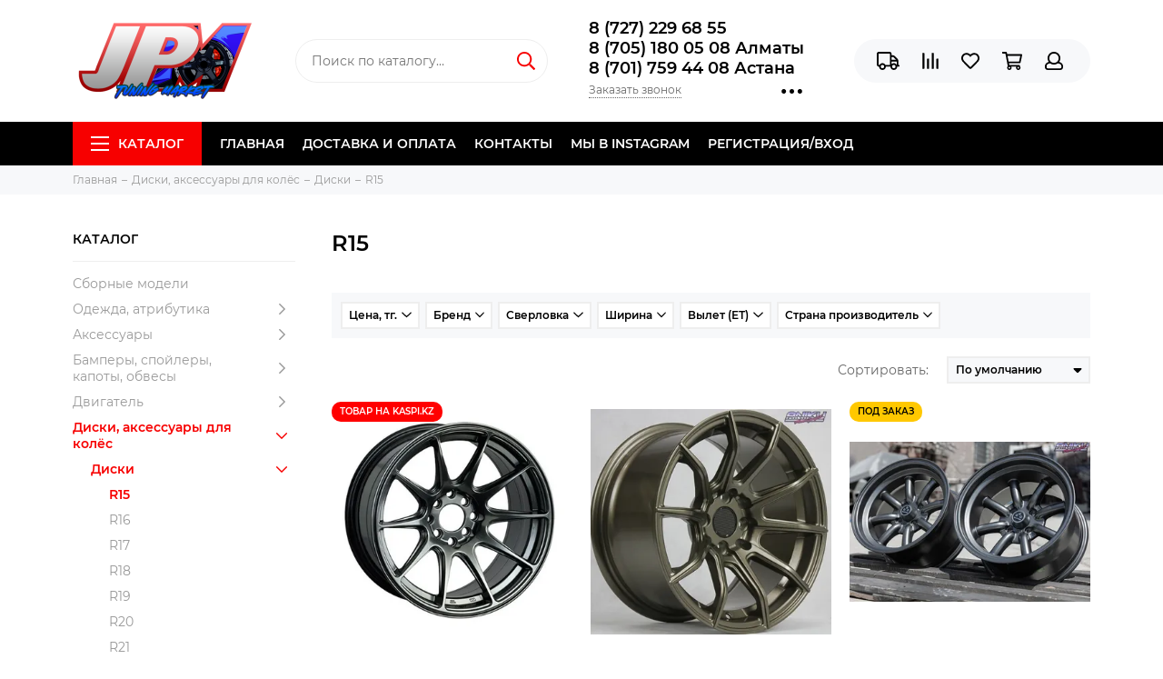

--- FILE ---
content_type: text/html; charset=utf-8
request_url: https://jpm.kz/collection/r15
body_size: 26011
content:
<!doctype html><html lang="ru" xml:lang="ru" xmlns="http://www.w3.org/1999/xhtml"><head><meta data-config="{&quot;collection_products_count&quot;:7}" name="page-config" content="" /><meta data-config="{&quot;money_with_currency_format&quot;:{&quot;delimiter&quot;:&quot; &quot;,&quot;separator&quot;:&quot;.&quot;,&quot;format&quot;:&quot;%n %u&quot;,&quot;unit&quot;:&quot;тг.&quot;,&quot;show_price_without_cents&quot;:0},&quot;currency_code&quot;:&quot;KZT&quot;,&quot;currency_iso_code&quot;:&quot;KZT&quot;,&quot;default_currency&quot;:{&quot;title&quot;:&quot;Казахстанский тенге&quot;,&quot;code&quot;:&quot;KZT&quot;,&quot;rate&quot;:&quot;0.153847&quot;,&quot;format_string&quot;:&quot;%n %u&quot;,&quot;unit&quot;:&quot;тг.&quot;,&quot;price_separator&quot;:&quot;&quot;,&quot;is_default&quot;:true,&quot;price_delimiter&quot;:&quot;&quot;,&quot;show_price_with_delimiter&quot;:true,&quot;show_price_without_cents&quot;:false},&quot;facebook&quot;:{&quot;pixelActive&quot;:true,&quot;currency_code&quot;:&quot;KZT&quot;,&quot;use_variants&quot;:null},&quot;vk&quot;:{&quot;pixel_active&quot;:null,&quot;price_list_id&quot;:null},&quot;new_ya_metrika&quot;:true,&quot;ecommerce_data_container&quot;:&quot;dataLayer&quot;,&quot;common_js_version&quot;:null,&quot;vue_ui_version&quot;:null,&quot;feedback_captcha_enabled&quot;:&quot;1&quot;,&quot;account_id&quot;:165254,&quot;hide_items_out_of_stock&quot;:false,&quot;forbid_order_over_existing&quot;:true,&quot;minimum_items_price&quot;:null,&quot;enable_comparison&quot;:true,&quot;locale&quot;:&quot;ru&quot;,&quot;client_group&quot;:null,&quot;consent_to_personal_data&quot;:{&quot;active&quot;:false,&quot;obligatory&quot;:true,&quot;description&quot;:&quot;Настоящим подтверждаю, что я ознакомлен и согласен с условиями \u003ca href=&#39;/page/oferta&#39; target=&#39;blank&#39;\u003eоферты и политики конфиденциальности\u003c/a\u003e.&quot;},&quot;recaptcha_key&quot;:&quot;6LfXhUEmAAAAAOGNQm5_a2Ach-HWlFKD3Sq7vfFj&quot;,&quot;recaptcha_key_v3&quot;:&quot;6LcZi0EmAAAAAPNov8uGBKSHCvBArp9oO15qAhXa&quot;,&quot;yandex_captcha_key&quot;:&quot;ysc1_ec1ApqrRlTZTXotpTnO8PmXe2ISPHxsd9MO3y0rye822b9d2&quot;,&quot;checkout_float_order_content_block&quot;:true,&quot;available_products_characteristics_ids&quot;:null,&quot;sber_id_app_id&quot;:&quot;5b5a3c11-72e5-4871-8649-4cdbab3ba9a4&quot;,&quot;theme_generation&quot;:2,&quot;quick_checkout_captcha_enabled&quot;:true,&quot;max_order_lines_count&quot;:500,&quot;sber_bnpl_min_amount&quot;:1000,&quot;sber_bnpl_max_amount&quot;:150000,&quot;counter_settings&quot;:{&quot;data_layer_name&quot;:&quot;dataLayer&quot;,&quot;new_counters_setup&quot;:false,&quot;add_to_cart_event&quot;:true,&quot;remove_from_cart_event&quot;:true,&quot;add_to_wishlist_event&quot;:true},&quot;site_setting&quot;:{&quot;show_cart_button&quot;:true,&quot;show_service_button&quot;:false,&quot;show_marketplace_button&quot;:false,&quot;show_quick_checkout_button&quot;:false},&quot;warehouses&quot;:[{&quot;id&quot;:327,&quot;title&quot;:&quot;Алматы&quot;,&quot;array_index&quot;:0},{&quot;id&quot;:328,&quot;title&quot;:&quot;Астана&quot;,&quot;array_index&quot;:1}],&quot;captcha_type&quot;:&quot;google&quot;,&quot;human_readable_urls&quot;:false}" name="shop-config" content="" /><meta name='js-evnvironment' content='production' /><meta name='default-locale' content='ru' /><meta name='insales-redefined-api-methods' content="[]" /><script type="text/javascript" src="https://static.insales-cdn.com/assets/static-versioned/v3.72/static/libs/lodash/4.17.21/lodash.min.js"></script>
<!--InsalesCounter -->
<script type="text/javascript">
(function() {
  if (typeof window.__insalesCounterId !== 'undefined') {
    return;
  }

  try {
    Object.defineProperty(window, '__insalesCounterId', {
      value: 165254,
      writable: true,
      configurable: true
    });
  } catch (e) {
    console.error('InsalesCounter: Failed to define property, using fallback:', e);
    window.__insalesCounterId = 165254;
  }

  if (typeof window.__insalesCounterId === 'undefined') {
    console.error('InsalesCounter: Failed to set counter ID');
    return;
  }

  let script = document.createElement('script');
  script.async = true;
  script.src = '/javascripts/insales_counter.js?7';
  let firstScript = document.getElementsByTagName('script')[0];
  firstScript.parentNode.insertBefore(script, firstScript);
})();
</script>
<!-- /InsalesCounter -->
  <meta name="yandex-verification" content="ee40f21a7d04416a" /><meta charset="utf-8"><meta http-equiv="X-UA-Compatible" content="IE=edge,chrome=1"><meta name="viewport" content="width=device-width, initial-scale=1, maximum-scale=1"><meta name="robots" content="index, follow"><title>Каталог дисков R15 в интернет-магазине JPM Tuning Store</title><meta name="description" content="В интернет-магазине JPM Tuning Store вы можете приобрести диски R15 по доступной цене"><meta name="keywords" content="купить диски r15, титановые диски r15 в алматы, диповые диски r15 купить, диски r15"><meta property="og:type" content="website"><link rel="canonical" href="https://jpm.kz/collection/r15"><meta property="og:url" content="https://jpm.kz/collection/r15"><meta property="og:title" content="R15"><meta property="og:description" content=""><meta property="og:image" content="/images/no_image_original.jpg"><link href="https://static.insales-cdn.com/assets/1/1152/1737856/1730206397/favicon.png" rel="shortcut icon" type="image/png" sizes="16x16"><style>.site-loader{position:fixed;z-index:99999999;left:0;top:0;width:100%;height:100%;background:#fff;color:#f70000}.layout--loading{width:100%;height:100%;overflow:scroll;overflow-x:hidden;padding:0;margin:0}.lds-ellipsis{position:absolute;width:64px;height:64px;top:50%;left:50%;transform:translate(-50%,-50%)}.lds-ellipsis div{position:absolute;top:27px;width:11px;height:11px;border-radius:50%;background:currentColor;animation-timing-function:cubic-bezier(0,1,1,0)}.lds-ellipsis div:nth-child(1){left:6px;animation:lds-ellipsis1 0.6s infinite}.lds-ellipsis div:nth-child(2){left:6px;animation:lds-ellipsis2 0.6s infinite}.lds-ellipsis div:nth-child(3){left:26px;animation:lds-ellipsis2 0.6s infinite}.lds-ellipsis div:nth-child(4){left:45px;animation:lds-ellipsis3 0.6s infinite}@keyframes lds-ellipsis1{0%{transform:scale(0)}100%{transform:scale(1)}}@keyframes lds-ellipsis3{0%{transform:scale(1)}100%{transform:scale(0)}}@keyframes lds-ellipsis2{0%{transform:translate(0,0)}100%{transform:translate(19px,0)}}</style><meta name="theme-color" content="#f70000"><meta name="format-detection" content="telephone=no"><meta name="cmsmagazine" content="325a8bc2477444d381d10a2ed1775a4d"><link rel="alternate" type="application/atom+xml" title="Блог — JPM Tuning Market - Лучший выбор авто тюнинга в Казахстане" href="https://jpm.kz/blogs/blog.atom"><link rel="alternate" type="application/atom+xml" title="Галерея — JPM Tuning Market - Лучший выбор авто тюнинга в Казахстане" href="https://jpm.kz/blogs/gallery.atom"><link rel="alternate" type="application/atom+xml" title="Новости — JPM Tuning Market - Лучший выбор авто тюнинга в Казахстане" href="https://jpm.kz/blogs/news.atom"><link rel="alternate" type="application/atom+xml" title="Новости — JPM Tuning Market - Лучший выбор авто тюнинга в Казахстане" href="https://jpm.kz/blogs/blog-2.atom">  <!-- Facebook Pixel Code --><script>!function(f,b,e,v,n,t,s){if(f.fbq)return;n=f.fbq=function(){n.callMethod?n.callMethod.apply(n,arguments):n.queue.push(arguments)};if(!f._fbq)f._fbq=n;n.push=n;n.loaded=!0;n.version='2.0';n.queue=[];t=b.createElement(e);t.async=!0;t.src=v;s=b.getElementsByTagName(e)[0];s.parentNode.insertBefore(t,s)}(window,document,'script','https://connect.facebook.net/en_US/fbevents.js'); fbq('init', '244031866721005'); fbq('track', 'PageView'); fbq('track', 'AddToCart'); fbq('track', 'AddToWishlist');  fbq('track', 'Contact');  fbq('track', 'InitiateCheckout');  fbq('track', 'Search');  fbq('track', 'ViewContent');</script><noscript> <img height="1" width="1" src="https://www.facebook.com/tr?id=244031866721005&ev=PageView&noscript=1"/></noscript><!-- End Facebook Pixel Code --></head><body id="body" class="layout layout--loading layout--full"><span class="js-site-loader site-loader"><div class="lds-ellipsis"><div></div><div></div><div></div><div></div></div></span><div class="layout-page"><div id="insales-section-header" class="insales-section insales-section-header"><header><!--noindex--><div class="header-scheme-02"><div class="header-main"><div class="container"><div class="row align-items-center"><div class="col-12 col-sm col-md col-lg-auto text-center text-lg-left"><a href="https://jpm.kz" class="logo"><img src="https://static.insales-cdn.com/assets/1/1152/1737856/1730206397/logo.png" alt="JPM Tuning Market - Лучший выбор авто тюнинга в Казахстане" class="img-fluid"></a></div><div class="col d-none d-lg-block"><div class="search search--header"><form action="/search" method="get" class="search-form"><input type="search" name="q" class="search-input js-search-input" placeholder="Поиск по каталогу&hellip;" autocomplete="off" required><button type="submit" class="search-button"><span class="far fa-search"></span></button><div class="search-results js-search-results"></div></form></div></div><div class="col-12 col-lg-auto d-none d-lg-block"><div class="header-contacts"><div class="header-contacts-phone"><a href="tel: +77272296855">8 (727) 229 68 55</a> <br> <a href="tel: +77051800508">8 (705) 180 05 08 Алматы</a> <br> <a href="tel: +77017594408">8 (701) 759 44 08 Астана</a></div><div class="row"><div class="col"><span class="js-messages" data-target="callback" data-type="form">Заказать звонок</span></div><div class="col-auto"><div class="user_icons-item js-user_icons-item"><span class="user_icons-icon js-user_icons-icon-contacts"><span class="far fa-ellipsis-h fa-lg"></span></span><div class="user_icons-popup"><div class="popup popup-contacts"><div class="js-popup-contacts"><div class="popup-content-contacts"><div class="row no-gutters popup-content-contacts-item"><div class="col-auto"><span class="far fa-envelope fa-fw"></span></div><div class="col"><a href="mailto:info@jpm.kz">info@jpm.kz</a></div></div><div class="row no-gutters popup-content-contacts-item"><div class="col-auto"><span class="far fa-map-marker fa-fw"></span></div><div class="col"><p data-itemscope="" data-itemtype="http://schema.org/PostalAddress" data-itemprop="address">Казахстан, Алматы, <span data-itemprop="streetAddress">ул. Радостовца 255, Цокольный этаж</span></p></div></div><div class="row no-gutters popup-content-contacts-item"><div class="col-auto"><span class="far fa-clock fa-fw"></span></div><div class="col"><p>7 дней в неделю с 10:00 до 19:00 часов</p></div></div><div class="row no-gutters"><div class="col-12"><div class="social social--header"><ul class="social-items list-unstyled"><li class="social-item social-item--vk"><a href="https://vk.com/jpmkz" rel="noopener noreferrer nofollow" target="_blank"><span class="fab fa-vk"></span></a></li><li class="social-item social-item--facebook-f"><a href="http://facebook.com/" rel="noopener noreferrer nofollow" target="_blank"><span class="fab fa-facebook-f"></span></a></li><li class="social-item social-item--instagram"><a href="http://instagram.com/jpm.qz" rel="noopener noreferrer nofollow" target="_blank"><span class="fab fa-instagram"></span></a></li><li class="social-item social-item--youtube"><a href="http://youtube.com/" rel="noopener noreferrer nofollow" target="_blank"><span class="fab fa-youtube"></span></a></li></ul></div></div></div></div></div></div></div></div></div></div></div></div><div class="col-12 col-lg-auto"><div class="user_icons user_icons-main js-clone is-inside" data-clone-target="js-user_icons-clone"><ul class="user_icons-items list-unstyled d-flex d-lg-block"><li class="user_icons-item user_icons-item-menu d-inline-block d-lg-none js-user_icons-item"><button class="user_icons-icon user_icons-icon-menu js-user_icons-icon-menu"><span class="far fa-bars"></span></button><div class="user_icons-popup"><div class="popup js-popup-menu overflow-hidden"><div class="popup-scroll js-popup-scroll"><div class="popup-title">Меню<button class="button button--empty button--icon popup-close js-popup-close"><span class="far fa-times fa-lg"></span></button></div><div class="popup-content popup-content-menu popup-content-search"><div class="search search--popup"><form action="/search" method="get" class="search-form"><input type="search" name="q" class="search-input" placeholder="Поиск по каталогу&hellip;" autocomplete="off" required><button type="submit" class="search-button"><span class="far fa-search"></span></button></form></div></div><ul class="popup-content popup-content-menu js-popup-content-menu"></ul><ul class="popup-content popup-content-menu popup-content-links list-unstyled"><li class="popup-content-link"><a href="/">Главная</a></li><li class="popup-content-link"><a href="/page/delivery">Доставка и Оплата</a></li><li class="popup-content-link"><a href="/page/contacts">Контакты</a></li><li class="popup-content-link"><a href="https://www.instagram.com/jpm.qz/">Мы в Instagram</a></li><li class="popup-content-link"><a href="/client_account/login">Регистрация/Вход</a></li></ul><div class="popup-content popup-content-contacts"><div class="row no-gutters popup-content-contacts-item"><div class="col-auto"><span class="far fa-phone fa-fw" data-fa-transform="flip-h"></span></div><div class="col"><a href="tel: +77272296855">8 (727) 229 68 55</a> <br> <a href="tel: +77051800508">8 (705) 180 05 08 Алматы</a> <br> <a href="tel: +77017594408">8 (701) 759 44 08 Астана</a></div></div><div class="row no-gutters popup-content-contacts-item"><div class="col-auto"><span class="far fa-envelope fa-fw"></span></div><div class="col"><a href="mailto:info@jpm.kz">info@jpm.kz</a></div></div><div class="row no-gutters popup-content-contacts-item"><div class="col-auto"><span class="far fa-map-marker fa-fw"></span></div><div class="col"><p data-itemscope="" data-itemtype="http://schema.org/PostalAddress" data-itemprop="address">Казахстан, Алматы, <span data-itemprop="streetAddress">ул. Радостовца 255, Цокольный этаж</span></p></div></div><div class="row no-gutters popup-content-contacts-item"><div class="col-auto"><span class="far fa-clock fa-fw"></span></div><div class="col"><p>7 дней в неделю с 10:00 до 19:00 часов</p></div></div><div class="popup-content-contacts-messengers"><div class="messengers messengers--header"><ul class="messengers-items list-unstyled"><li class="messengers-item messengers-item--vk"><a href="vk.com/jpmkz" rel="noopener noreferrer nofollow" target="_blank"><span class="fab fa-vk"></span></a></li></ul></div></div></div></div></div><div class="popup-shade js-popup-close"></div></div></li><li class="user_icons-item js-user_icons-item"><a href="/page/delivery" class="user_icons-icon js-user_icons-icon-geo"><span class="far fa-truck"></span></a><div class="user_icons-popup"><div class="popup"><div class="popup-title">Доставка<button class="button button--empty button--icon popup-close js-popup-close"><span class="far fa-times fa-lg"></span></button></div><div class="js-popup-geo"><div class="popup-content-geo"><div class="product-geo"><div class="product-geo-header">Доставка в <span class="product-geo-city js-geo-city-current js-messages" data-target="geo" data-type="text"></span></div><div class="product-geo-items in-progress js-geo-items"><div class="geo-loader d-flex align-items-center justify-content-center"><span class="far fa-spinner-third fa-spin fa-2x"></span></div></div><div class="product-geo-action"><div class="row"><div class="col-12"><a href="/page/delivery" class="button button--primary button--block button--small">Подробнее о доставке</a></div></div></div></div></div></div></div><div class="popup-shade js-popup-close"></div></div></li><li class="user_icons-item js-user_icons-item"><a href="/compares" class="user_icons-icon js-user_icons-icon-compares"><span class="far fa-align-right" data-fa-transform="rotate-90"></span><span class="bage bage-compares js-bage-compares"></span></a><div class="user_icons-popup"><div class="popup"><div class="popup-title">Сравнение<button class="button button--empty button--icon popup-close js-popup-close"><span class="far fa-times fa-lg"></span></button></div><div class="js-popup-compares"></div></div><div class="popup-shade js-popup-close"></div></div></li><li class="user_icons-item js-user_icons-item"><a href="/page/favorites" class="user_icons-icon js-user_icons-icon-favorites"><span class="far fa-heart"></span><span class="bage bage-favorites js-bage-favorites"></span></a><div class="user_icons-popup"><div class="popup"><div class="popup-title">Избранное<button class="button button--empty button--icon popup-close js-popup-close"><span class="far fa-times fa-lg"></span></button></div><div class="js-popup-favorites"></div></div><div class="popup-shade js-popup-close"></div></div></li><li class="user_icons-item js-user_icons-item"><a href="/cart_items" class="user_icons-icon js-user_icons-icon-cart"><span class="far fa-shopping-cart"></span><span class="bage bage-cart js-bage-cart"></span></a><div class="user_icons-popup"><div class="popup"><div class="popup-title">Корзина<button class="button button--empty button--icon popup-close js-popup-close"><span class="far fa-times fa-lg"></span></button></div><div class="js-popup-cart"></div></div><div class="popup-shade js-popup-close"></div></div></li><li class="user_icons-item js-user_icons-item"><a href="/client_account/login" class="user_icons-icon js-user_icons-icon-client"><span class="far fa-user"></span></a><div class="user_icons-popup"><div class="popup popup-client_new"><div class="popup-title">Личный кабинет<button class="button button--empty button--icon popup-close js-popup-close"><span class="far fa-times fa-lg"></span></button></div><div class="js-popup-client"><div class="popup--empty text-center"><span class="far fa-user fa-3x"></span><div class="dropdown_products-action"><div class="row"><div class="col-12 col-lg-6"><a href="/client_account/login" class="button button--primary button--block button--small">Авторизация</a></div><div class="col-12 col-lg-6"><a href="/client_account/contacts/new" class="button button--secondary button--block button--small">Регистрация</a></div></div></div></div></div></div><div class="popup-shade js-popup-close"></div></div></li></ul></div></div></div></div></div></div><!--/noindex--><div class="header-scheme-03 d-none d-lg-block"><div class="header-menu"><div class="container"><div class="row"><div class="col"><nav class="nav"><ul class="nav-items list-unstyled js-nav-items is-overflow"><li class="nav-item nav-item--collections js-nav-item"><a href="/collection/all" class="hamburger-trigger js-nav-collections-trigger" data-target="hamburger"><span class="hamburger hamburger--arrow-down"><span></span><span></span><span></span></span>Каталог</a></li><li class="nav-item js-nav-item"><a href="/">Главная</a></li><li class="nav-item js-nav-item"><a href="/page/delivery">Доставка и Оплата</a></li><li class="nav-item js-nav-item"><a href="/page/contacts">Контакты</a></li><li class="nav-item js-nav-item"><a href="https://www.instagram.com/jpm.qz/">Мы в Instagram</a></li><li class="nav-item js-nav-item"><a href="/client_account/login">Регистрация/Вход</a></li><li class="nav-item nav-item--dropdown js-nav-item--dropdown d-none"><span class="far fa-ellipsis-h fa-lg"></span><div class="user_icons-popup"><div class="popup"><ul class="list-unstyled js-popup-nav"></ul></div></div></li></ul></nav><nav class="nav-collections js-nav-collections js-nav-collections-trigger js-clone" data-target="dorpdown" data-clone-target="js-nav-sidebar-clone"><ul class="list-unstyled"><li data-collection-id="3372050"><a href="/collection/sbornye-modeli">Сборные модели</a></li><li data-collection-id="13414387"><a href="/collection/odezhda-atributika" class="nav-collections-toggle js-nav-collections-toggle nav-collections-toggle--next" data-type="next" data-target="13414387">Одежда, атрибутика<span class="nav-arrow-toggle js-nav-arrow-toggle"><span class="far fa-chevron-right"></span></span></a><ul class="list-unstyled"><li class="nav-collections-back d-block d-lg-none"><a href="/collection/odezhda-atributika" class="nav-collections-toggle js-nav-collections-toggle nav-collections-toggle--back" data-type="back" data-target="13414387"><span class="nav-arrow-toggle"><span class="far fa-chevron-left"></span></span>Назад</a></li><li class="nav-collections-title d-block d-lg-none"><a href="/collection/odezhda-atributika">Одежда, атрибутика</a></li><li data-collection-id="13414428"><a href="/collection/futbolki-polo">Футболки, поло</a></li><li data-collection-id="14512406"><a href="/collection/kombinezony">Комбинезоны</a></li><li data-collection-id="13465416"><a href="/collection/hudi-svitshoty-i-kofty">Худи, свитшоты и кофты</a></li><li data-collection-id="13421025"><a href="/collection/golovnye-ubory">Головные уборы</a></li><li data-collection-id="13422422"><a href="/collection/noski">Носки</a></li></ul></li><li data-collection-id="3371312"><a href="/collection/aksessuary" class="nav-collections-toggle js-nav-collections-toggle nav-collections-toggle--next" data-type="next" data-target="3371312">Аксессуары<span class="nav-arrow-toggle js-nav-arrow-toggle"><span class="far fa-chevron-right"></span></span></a><ul class="list-unstyled"><li class="nav-collections-back d-block d-lg-none"><a href="/collection/aksessuary" class="nav-collections-toggle js-nav-collections-toggle nav-collections-toggle--back" data-type="back" data-target="3371312"><span class="nav-arrow-toggle"><span class="far fa-chevron-left"></span></span>Назад</a></li><li class="nav-collections-title d-block d-lg-none"><a href="/collection/aksessuary">Аксессуары</a></li><li data-collection-id="4199819"><a href="/collection/aromatizatory">Ароматизаторы</a></li><li data-collection-id="3372053"><a href="/collection/breloki">Брелоки, ремувки</a></li><li data-collection-id="4200823"><a href="/collection/bumazhniki">Бумажники, портмоне</a></li><li data-collection-id="21258062"><a href="/collection/butylki">Бутылки</a></li><li data-collection-id="3425830"><a href="/collection/igrushki">Игрушки</a></li><li data-collection-id="4632843"><a href="/collection/kepki">Кепки, бейсболки</a></li><li data-collection-id="28049276"><a href="/collection/klyuchi">Ключи</a></li><li data-collection-id="31395756"><a href="/collection/klyuchnitsy">Ключницы</a></li><li data-collection-id="6223457"><a href="/collection/lanyardy">Ланъярды / шнурки для ключей</a></li><li data-collection-id="7466501"><a href="/collection/ochki-solntsezaschitnye">Очки солнцезащитные</a></li><li data-collection-id="9048012"><a href="/collection/remni-dlya-fotoapparatov">Ремни для фотоаппаратов</a></li><li data-collection-id="3927653"><a href="/collection/ryukzaki">Рюкзаки, сумки</a></li><li data-collection-id="17648517"><a href="/collection/stikery-nakleyki">Стикеры, наклейки</a></li><li data-collection-id="19906170"><a href="/collection/trendy">Тренды</a></li><li data-collection-id="6584635"><a href="/collection/chehly-dlya-smartfonov">Чехлы для смартфонов</a></li></ul></li><li data-collection-id="3372061"><a href="/collection/bodykits" class="nav-collections-toggle js-nav-collections-toggle nav-collections-toggle--next" data-type="next" data-target="3372061">Бамперы, спойлеры, капоты, обвесы<span class="nav-arrow-toggle js-nav-arrow-toggle"><span class="far fa-chevron-right"></span></span></a><ul class="list-unstyled"><li class="nav-collections-back d-block d-lg-none"><a href="/collection/bodykits" class="nav-collections-toggle js-nav-collections-toggle nav-collections-toggle--back" data-type="back" data-target="3372061"><span class="nav-arrow-toggle"><span class="far fa-chevron-left"></span></span>Назад</a></li><li class="nav-collections-title d-block d-lg-none"><a href="/collection/bodykits">Бамперы, спойлеры, капоты, обвесы</a></li><li data-collection-id="50546289"><a href="/collection/aito" class="nav-collections-toggle js-nav-collections-toggle nav-collections-toggle--next" data-type="next" data-target="50546289">Aito<span class="nav-arrow-toggle js-nav-arrow-toggle"><span class="far fa-chevron-right"></span></span></a><ul class="list-unstyled"><li class="nav-collections-back d-block d-lg-none"><a href="/collection/aito" class="nav-collections-toggle js-nav-collections-toggle nav-collections-toggle--back" data-type="back" data-target="50546289"><span class="nav-arrow-toggle"><span class="far fa-chevron-left"></span></span>Назад</a></li><li class="nav-collections-title d-block d-lg-none"><a href="/collection/aito">Aito</a></li><li data-collection-id="50546297"><a href="/collection/aito_m8">M8</a></li><li data-collection-id="51446953"><a href="/collection/aito_m9">M9</a></li></ul></li><li data-collection-id="31309355"><a href="/collection/avatr" class="nav-collections-toggle js-nav-collections-toggle nav-collections-toggle--next" data-type="next" data-target="31309355">Avatr<span class="nav-arrow-toggle js-nav-arrow-toggle"><span class="far fa-chevron-right"></span></span></a><ul class="list-unstyled"><li class="nav-collections-back d-block d-lg-none"><a href="/collection/avatr" class="nav-collections-toggle js-nav-collections-toggle nav-collections-toggle--back" data-type="back" data-target="31309355"><span class="nav-arrow-toggle"><span class="far fa-chevron-left"></span></span>Назад</a></li><li class="nav-collections-title d-block d-lg-none"><a href="/collection/avatr">Avatr</a></li><li data-collection-id="31309357"><a href="/collection/avatr_12">12</a></li></ul></li><li data-collection-id="3388804"><a href="/collection/bmw" class="nav-collections-toggle js-nav-collections-toggle nav-collections-toggle--next" data-type="next" data-target="3388804">BMW<span class="nav-arrow-toggle js-nav-arrow-toggle"><span class="far fa-chevron-right"></span></span></a><ul class="list-unstyled"><li class="nav-collections-back d-block d-lg-none"><a href="/collection/bmw" class="nav-collections-toggle js-nav-collections-toggle nav-collections-toggle--back" data-type="back" data-target="3388804"><span class="nav-arrow-toggle"><span class="far fa-chevron-left"></span></span>Назад</a></li><li class="nav-collections-title d-block d-lg-none"><a href="/collection/bmw">BMW</a></li><li data-collection-id="16071907"><a href="/collection/3-series">3-series</a></li><li data-collection-id="31344967"><a href="/collection/4-series">4-series</a></li><li data-collection-id="16071905"><a href="/collection/5-series">5-series</a></li><li data-collection-id="51681185"><a href="/collection/ix">IX</a></li><li data-collection-id="30389638"><a href="/collection/x5">X5</a></li><li data-collection-id="27882843"><a href="/collection/x6">X6</a></li><li data-collection-id="30461783"><a href="/collection/x7">X7</a></li></ul></li><li data-collection-id="49354409"><a href="/collection/byd" class="nav-collections-toggle js-nav-collections-toggle nav-collections-toggle--next" data-type="next" data-target="49354409">BYD<span class="nav-arrow-toggle js-nav-arrow-toggle"><span class="far fa-chevron-right"></span></span></a><ul class="list-unstyled"><li class="nav-collections-back d-block d-lg-none"><a href="/collection/byd" class="nav-collections-toggle js-nav-collections-toggle nav-collections-toggle--back" data-type="back" data-target="49354409"><span class="nav-arrow-toggle"><span class="far fa-chevron-left"></span></span>Назад</a></li><li class="nav-collections-title d-block d-lg-none"><a href="/collection/byd">BYD</a></li><li data-collection-id="49354545"><a href="/collection/destoyer-05">Destoyer 05</a></li><li data-collection-id="49357753"><a href="/collection/han">HAN</a></li><li data-collection-id="49354489"><a href="/collection/qin_plus">QIN Plus</a></li></ul></li><li data-collection-id="29104195"><a href="/collection/changan" class="nav-collections-toggle js-nav-collections-toggle nav-collections-toggle--next" data-type="next" data-target="29104195">Changan<span class="nav-arrow-toggle js-nav-arrow-toggle"><span class="far fa-chevron-right"></span></span></a><ul class="list-unstyled"><li class="nav-collections-back d-block d-lg-none"><a href="/collection/changan" class="nav-collections-toggle js-nav-collections-toggle nav-collections-toggle--back" data-type="back" data-target="29104195"><span class="nav-arrow-toggle"><span class="far fa-chevron-left"></span></span>Назад</a></li><li class="nav-collections-title d-block d-lg-none"><a href="/collection/changan">Changan</a></li><li data-collection-id="30965910"><a href="/collection/uni-v">Uni V</a></li></ul></li><li data-collection-id="30454792"><a href="/collection/chery" class="nav-collections-toggle js-nav-collections-toggle nav-collections-toggle--next" data-type="next" data-target="30454792">Chery<span class="nav-arrow-toggle js-nav-arrow-toggle"><span class="far fa-chevron-right"></span></span></a><ul class="list-unstyled"><li class="nav-collections-back d-block d-lg-none"><a href="/collection/chery" class="nav-collections-toggle js-nav-collections-toggle nav-collections-toggle--back" data-type="back" data-target="30454792"><span class="nav-arrow-toggle"><span class="far fa-chevron-left"></span></span>Назад</a></li><li class="nav-collections-title d-block d-lg-none"><a href="/collection/chery">Chery</a></li><li data-collection-id="30454801"><a href="/collection/arrizo-8">Arrizo 8</a></li><li data-collection-id="30532042"><a href="/collection/tiggo-8">Tiggo 8</a></li></ul></li><li data-collection-id="23679438"><a href="/collection/chevrolet" class="nav-collections-toggle js-nav-collections-toggle nav-collections-toggle--next" data-type="next" data-target="23679438">Chevrolet<span class="nav-arrow-toggle js-nav-arrow-toggle"><span class="far fa-chevron-right"></span></span></a><ul class="list-unstyled"><li class="nav-collections-back d-block d-lg-none"><a href="/collection/chevrolet" class="nav-collections-toggle js-nav-collections-toggle nav-collections-toggle--back" data-type="back" data-target="23679438"><span class="nav-arrow-toggle"><span class="far fa-chevron-left"></span></span>Назад</a></li><li class="nav-collections-title d-block d-lg-none"><a href="/collection/chevrolet">Chevrolet</a></li><li data-collection-id="23679517"><a href="/collection/malibu">Malibu</a></li><li data-collection-id="30060432"><a href="/collection/monza">Monza</a></li><li data-collection-id="29049156"><a href="/collection/onix">Onix</a></li></ul></li><li data-collection-id="27726358"><a href="/collection/ford" class="nav-collections-toggle js-nav-collections-toggle nav-collections-toggle--next" data-type="next" data-target="27726358">Ford<span class="nav-arrow-toggle js-nav-arrow-toggle"><span class="far fa-chevron-right"></span></span></a><ul class="list-unstyled"><li class="nav-collections-back d-block d-lg-none"><a href="/collection/ford" class="nav-collections-toggle js-nav-collections-toggle nav-collections-toggle--back" data-type="back" data-target="27726358"><span class="nav-arrow-toggle"><span class="far fa-chevron-left"></span></span>Назад</a></li><li class="nav-collections-title d-block d-lg-none"><a href="/collection/ford">Ford</a></li><li data-collection-id="27726364"><a href="/collection/mustang">Mustang</a></li></ul></li><li data-collection-id="50519121"><a href="/collection/geely" class="nav-collections-toggle js-nav-collections-toggle nav-collections-toggle--next" data-type="next" data-target="50519121">Geely<span class="nav-arrow-toggle js-nav-arrow-toggle"><span class="far fa-chevron-right"></span></span></a><ul class="list-unstyled"><li class="nav-collections-back d-block d-lg-none"><a href="/collection/geely" class="nav-collections-toggle js-nav-collections-toggle nav-collections-toggle--back" data-type="back" data-target="50519121"><span class="nav-arrow-toggle"><span class="far fa-chevron-left"></span></span>Назад</a></li><li class="nav-collections-title d-block d-lg-none"><a href="/collection/geely">Geely</a></li><li data-collection-id="50519137"><a href="/collection/emgrand">Emgrand</a></li></ul></li><li data-collection-id="21661962"><a href="/collection/hyundai" class="nav-collections-toggle js-nav-collections-toggle nav-collections-toggle--next" data-type="next" data-target="21661962">Hyundai<span class="nav-arrow-toggle js-nav-arrow-toggle"><span class="far fa-chevron-right"></span></span></a><ul class="list-unstyled"><li class="nav-collections-back d-block d-lg-none"><a href="/collection/hyundai" class="nav-collections-toggle js-nav-collections-toggle nav-collections-toggle--back" data-type="back" data-target="21661962"><span class="nav-arrow-toggle"><span class="far fa-chevron-left"></span></span>Назад</a></li><li class="nav-collections-title d-block d-lg-none"><a href="/collection/hyundai">Hyundai</a></li><li data-collection-id="24068214"><a href="/collection/accent">Accent</a></li><li data-collection-id="23658547"><a href="/collection/elantra">Elantra</a></li><li data-collection-id="41555841"><a href="/collection/grandeur">Grandeur</a></li><li data-collection-id="47969561"><a href="/collection/i20">I20</a></li><li data-collection-id="21661975"><a href="/collection/sonata">Sonata</a></li><li data-collection-id="31294081"><a href="/collection/tucson">Tucson</a></li></ul></li><li data-collection-id="20112435"><a href="/collection/infiniti" class="nav-collections-toggle js-nav-collections-toggle nav-collections-toggle--next" data-type="next" data-target="20112435">Infiniti<span class="nav-arrow-toggle js-nav-arrow-toggle"><span class="far fa-chevron-right"></span></span></a><ul class="list-unstyled"><li class="nav-collections-back d-block d-lg-none"><a href="/collection/infiniti" class="nav-collections-toggle js-nav-collections-toggle nav-collections-toggle--back" data-type="back" data-target="20112435"><span class="nav-arrow-toggle"><span class="far fa-chevron-left"></span></span>Назад</a></li><li class="nav-collections-title d-block d-lg-none"><a href="/collection/infiniti">Infiniti</a></li><li data-collection-id="20119266"><a href="/collection/fx-qx70">FX / QX70</a></li><li data-collection-id="26802345"><a href="/collection/g25-g35-g37-v36">G25 / G35 / G37 (V36)</a></li><li data-collection-id="21263591"><a href="/collection/q50">Q50</a></li><li data-collection-id="31306199"><a href="/collection/q60">Q60</a></li></ul></li><li data-collection-id="30337319"><a href="/collection/jac" class="nav-collections-toggle js-nav-collections-toggle nav-collections-toggle--next" data-type="next" data-target="30337319">JAC<span class="nav-arrow-toggle js-nav-arrow-toggle"><span class="far fa-chevron-right"></span></span></a><ul class="list-unstyled"><li class="nav-collections-back d-block d-lg-none"><a href="/collection/jac" class="nav-collections-toggle js-nav-collections-toggle nav-collections-toggle--back" data-type="back" data-target="30337319"><span class="nav-arrow-toggle"><span class="far fa-chevron-left"></span></span>Назад</a></li><li class="nav-collections-title d-block d-lg-none"><a href="/collection/jac">JAC</a></li><li data-collection-id="30337321"><a href="/collection/jac-j7">J7</a></li></ul></li><li data-collection-id="22475592"><a href="/collection/kia" class="nav-collections-toggle js-nav-collections-toggle nav-collections-toggle--next" data-type="next" data-target="22475592">Kia<span class="nav-arrow-toggle js-nav-arrow-toggle"><span class="far fa-chevron-right"></span></span></a><ul class="list-unstyled"><li class="nav-collections-back d-block d-lg-none"><a href="/collection/kia" class="nav-collections-toggle js-nav-collections-toggle nav-collections-toggle--back" data-type="back" data-target="22475592"><span class="nav-arrow-toggle"><span class="far fa-chevron-left"></span></span>Назад</a></li><li class="nav-collections-title d-block d-lg-none"><a href="/collection/kia">Kia</a></li><li data-collection-id="29223115"><a href="/collection/k3-cerato-forte">K3 / Cerato / Forte</a></li><li data-collection-id="22475594"><a href="/collection/kia-k5">K5</a></li><li data-collection-id="30297814"><a href="/collection/stinger">Stinger</a></li></ul></li><li data-collection-id="3429243"><a href="/collection/lexus" class="nav-collections-toggle js-nav-collections-toggle nav-collections-toggle--next" data-type="next" data-target="3429243">Lexus<span class="nav-arrow-toggle js-nav-arrow-toggle"><span class="far fa-chevron-right"></span></span></a><ul class="list-unstyled"><li class="nav-collections-back d-block d-lg-none"><a href="/collection/lexus" class="nav-collections-toggle js-nav-collections-toggle nav-collections-toggle--back" data-type="back" data-target="3429243"><span class="nav-arrow-toggle"><span class="far fa-chevron-left"></span></span>Назад</a></li><li class="nav-collections-title d-block d-lg-none"><a href="/collection/lexus">Lexus</a></li><li data-collection-id="29063386"><a href="/collection/es">ES</a></li><li data-collection-id="3429244"><a href="/collection/is">IS</a></li><li data-collection-id="3465813"><a href="/collection/ls">LS</a></li></ul></li><li data-collection-id="29000613"><a href="/collection/li" class="nav-collections-toggle js-nav-collections-toggle nav-collections-toggle--next" data-type="next" data-target="29000613">Li<span class="nav-arrow-toggle js-nav-arrow-toggle"><span class="far fa-chevron-right"></span></span></a><ul class="list-unstyled"><li class="nav-collections-back d-block d-lg-none"><a href="/collection/li" class="nav-collections-toggle js-nav-collections-toggle nav-collections-toggle--back" data-type="back" data-target="29000613"><span class="nav-arrow-toggle"><span class="far fa-chevron-left"></span></span>Назад</a></li><li class="nav-collections-title d-block d-lg-none"><a href="/collection/li">Li</a></li><li data-collection-id="30029855"><a href="/collection/l6">L6</a></li><li data-collection-id="29045458"><a href="/collection/l7">L7</a></li><li data-collection-id="29483253"><a href="/collection/l8">L8</a></li><li data-collection-id="29045459"><a href="/collection/l9">L9</a></li><li data-collection-id="30614178"><a href="/collection/mega">Mega</a></li><li data-collection-id="29045148"><a href="/collection/li_one">One</a></li></ul></li><li data-collection-id="3419161"><a href="/collection/mitsubishi" class="nav-collections-toggle js-nav-collections-toggle nav-collections-toggle--next" data-type="next" data-target="3419161">Mitsubishi<span class="nav-arrow-toggle js-nav-arrow-toggle"><span class="far fa-chevron-right"></span></span></a><ul class="list-unstyled"><li class="nav-collections-back d-block d-lg-none"><a href="/collection/mitsubishi" class="nav-collections-toggle js-nav-collections-toggle nav-collections-toggle--back" data-type="back" data-target="3419161"><span class="nav-arrow-toggle"><span class="far fa-chevron-left"></span></span>Назад</a></li><li class="nav-collections-title d-block d-lg-none"><a href="/collection/mitsubishi">Mitsubishi</a></li><li data-collection-id="3491452"><a href="/collection/lancer">Lancer</a></li></ul></li><li data-collection-id="3399999"><a href="/collection/nissan" class="nav-collections-toggle js-nav-collections-toggle nav-collections-toggle--next" data-type="next" data-target="3399999">Nissan<span class="nav-arrow-toggle js-nav-arrow-toggle"><span class="far fa-chevron-right"></span></span></a><ul class="list-unstyled"><li class="nav-collections-back d-block d-lg-none"><a href="/collection/nissan" class="nav-collections-toggle js-nav-collections-toggle nav-collections-toggle--back" data-type="back" data-target="3399999"><span class="nav-arrow-toggle"><span class="far fa-chevron-left"></span></span>Назад</a></li><li class="nav-collections-title d-block d-lg-none"><a href="/collection/nissan">Nissan</a></li><li data-collection-id="3400000"><a href="/collection/skyline">Skyline</a></li></ul></li><li data-collection-id="3419160"><a href="/collection/subaru" class="nav-collections-toggle js-nav-collections-toggle nav-collections-toggle--next" data-type="next" data-target="3419160">Subaru<span class="nav-arrow-toggle js-nav-arrow-toggle"><span class="far fa-chevron-right"></span></span></a><ul class="list-unstyled"><li class="nav-collections-back d-block d-lg-none"><a href="/collection/subaru" class="nav-collections-toggle js-nav-collections-toggle nav-collections-toggle--back" data-type="back" data-target="3419160"><span class="nav-arrow-toggle"><span class="far fa-chevron-left"></span></span>Назад</a></li><li class="nav-collections-title d-block d-lg-none"><a href="/collection/subaru">Subaru</a></li><li data-collection-id="3501563"><a href="/collection/forester">Forester</a></li><li data-collection-id="3501394"><a href="/collection/impreza">Impreza</a></li><li data-collection-id="3501417"><a href="/collection/legacy">Legacy</a></li></ul></li><li data-collection-id="30636217"><a href="/collection/tank" class="nav-collections-toggle js-nav-collections-toggle nav-collections-toggle--next" data-type="next" data-target="30636217">Tank<span class="nav-arrow-toggle js-nav-arrow-toggle"><span class="far fa-chevron-right"></span></span></a><ul class="list-unstyled"><li class="nav-collections-back d-block d-lg-none"><a href="/collection/tank" class="nav-collections-toggle js-nav-collections-toggle nav-collections-toggle--back" data-type="back" data-target="30636217"><span class="nav-arrow-toggle"><span class="far fa-chevron-left"></span></span>Назад</a></li><li class="nav-collections-title d-block d-lg-none"><a href="/collection/tank">Tank</a></li><li data-collection-id="30636223"><a href="/collection/500">500</a></li></ul></li><li data-collection-id="21662190"><a href="/collection/tesla" class="nav-collections-toggle js-nav-collections-toggle nav-collections-toggle--next" data-type="next" data-target="21662190">Tesla<span class="nav-arrow-toggle js-nav-arrow-toggle"><span class="far fa-chevron-right"></span></span></a><ul class="list-unstyled"><li class="nav-collections-back d-block d-lg-none"><a href="/collection/tesla" class="nav-collections-toggle js-nav-collections-toggle nav-collections-toggle--back" data-type="back" data-target="21662190"><span class="nav-arrow-toggle"><span class="far fa-chevron-left"></span></span>Назад</a></li><li class="nav-collections-title d-block d-lg-none"><a href="/collection/tesla">Tesla</a></li><li data-collection-id="21662192"><a href="/collection/model-3">Model 3</a></li><li data-collection-id="28778639"><a href="/collection/model-s">Model S</a></li><li data-collection-id="23667874"><a href="/collection/model-y">Model Y</a></li></ul></li><li data-collection-id="3419159"><a href="/collection/toyota" class="nav-collections-toggle js-nav-collections-toggle nav-collections-toggle--next" data-type="next" data-target="3419159">Toyota<span class="nav-arrow-toggle js-nav-arrow-toggle"><span class="far fa-chevron-right"></span></span></a><ul class="list-unstyled"><li class="nav-collections-back d-block d-lg-none"><a href="/collection/toyota" class="nav-collections-toggle js-nav-collections-toggle nav-collections-toggle--back" data-type="back" data-target="3419159"><span class="nav-arrow-toggle"><span class="far fa-chevron-left"></span></span>Назад</a></li><li class="nav-collections-title d-block d-lg-none"><a href="/collection/toyota">Toyota</a></li><li data-collection-id="3421528"><a href="/collection/altezza">Altezza</a></li><li data-collection-id="3421622"><a href="/collection/aristo">Aristo</a></li><li data-collection-id="3423527"><a href="/collection/caldina">Caldina</a></li><li data-collection-id="21290886"><a href="/collection/camry">Camry</a></li><li data-collection-id="3423146"><a href="/collection/chaser">Chaser</a></li><li data-collection-id="3422561"><a href="/collection/cresta">Cresta</a></li><li data-collection-id="3424047"><a href="/collection/harrier">Harrier</a></li><li data-collection-id="3424050"><a href="/collection/ist">Ist</a></li><li data-collection-id="23818715"><a href="/collection/land-cruiser-prado">Land Cruiser Prado</a></li><li data-collection-id="3424051"><a href="/collection/mark-ii">Mark II</a></li><li data-collection-id="3427248"><a href="/collection/supra">Supra</a></li></ul></li><li data-collection-id="21664590"><a href="/collection/volkswagen" class="nav-collections-toggle js-nav-collections-toggle nav-collections-toggle--next" data-type="next" data-target="21664590">Volkswagen<span class="nav-arrow-toggle js-nav-arrow-toggle"><span class="far fa-chevron-right"></span></span></a><ul class="list-unstyled"><li class="nav-collections-back d-block d-lg-none"><a href="/collection/volkswagen" class="nav-collections-toggle js-nav-collections-toggle nav-collections-toggle--back" data-type="back" data-target="21664590"><span class="nav-arrow-toggle"><span class="far fa-chevron-left"></span></span>Назад</a></li><li class="nav-collections-title d-block d-lg-none"><a href="/collection/volkswagen">Volkswagen</a></li><li data-collection-id="21664593"><a href="/collection/polo">Polo</a></li></ul></li><li data-collection-id="31179451"><a href="/collection/xiaomi" class="nav-collections-toggle js-nav-collections-toggle nav-collections-toggle--next" data-type="next" data-target="31179451">Xiaomi<span class="nav-arrow-toggle js-nav-arrow-toggle"><span class="far fa-chevron-right"></span></span></a><ul class="list-unstyled"><li class="nav-collections-back d-block d-lg-none"><a href="/collection/xiaomi" class="nav-collections-toggle js-nav-collections-toggle nav-collections-toggle--back" data-type="back" data-target="31179451"><span class="nav-arrow-toggle"><span class="far fa-chevron-left"></span></span>Назад</a></li><li class="nav-collections-title d-block d-lg-none"><a href="/collection/xiaomi">Xiaomi</a></li><li data-collection-id="31179452"><a href="/collection/su7">SU7</a></li><li data-collection-id="50545905"><a href="/collection/xiaomi_yu7">YU7</a></li></ul></li><li data-collection-id="23661084"><a href="/collection/zeekr" class="nav-collections-toggle js-nav-collections-toggle nav-collections-toggle--next" data-type="next" data-target="23661084">Zeekr<span class="nav-arrow-toggle js-nav-arrow-toggle"><span class="far fa-chevron-right"></span></span></a><ul class="list-unstyled"><li class="nav-collections-back d-block d-lg-none"><a href="/collection/zeekr" class="nav-collections-toggle js-nav-collections-toggle nav-collections-toggle--back" data-type="back" data-target="23661084"><span class="nav-arrow-toggle"><span class="far fa-chevron-left"></span></span>Назад</a></li><li class="nav-collections-title d-block d-lg-none"><a href="/collection/zeekr">Zeekr</a></li><li data-collection-id="31199533"><a href="/collection/zeekr_001">001</a></li><li data-collection-id="50170977"><a href="/collection/zeekr-007">007</a></li><li data-collection-id="35271425"><a href="/collection/zeekr_009">009</a></li><li data-collection-id="31226938"><a href="/collection/7x">7X</a></li><li data-collection-id="50171377"><a href="/collection/zeekr_x">X</a></li></ul></li><li data-collection-id="8177694"><a href="/collection/vaz">ВАЗ</a></li><li data-collection-id="7650819"><a href="/collection/spoylery">Спойлеры</a></li><li data-collection-id="3371322"><a href="/collection/universalnye-detali">Универсальные детали</a></li></ul></li><li data-collection-id="10228446"><a href="/collection/performance" class="nav-collections-toggle js-nav-collections-toggle nav-collections-toggle--next" data-type="next" data-target="10228446">Двигатель<span class="nav-arrow-toggle js-nav-arrow-toggle"><span class="far fa-chevron-right"></span></span></a><ul class="list-unstyled"><li class="nav-collections-back d-block d-lg-none"><a href="/collection/performance" class="nav-collections-toggle js-nav-collections-toggle nav-collections-toggle--back" data-type="back" data-target="10228446"><span class="nav-arrow-toggle"><span class="far fa-chevron-left"></span></span>Назад</a></li><li class="nav-collections-title d-block d-lg-none"><a href="/collection/performance">Двигатель</a></li><li data-collection-id="3471522"><a href="/collection/vpusknaya-sistema" class="nav-collections-toggle js-nav-collections-toggle nav-collections-toggle--next" data-type="next" data-target="3471522">Впускная система<span class="nav-arrow-toggle js-nav-arrow-toggle"><span class="far fa-chevron-right"></span></span></a><ul class="list-unstyled"><li class="nav-collections-back d-block d-lg-none"><a href="/collection/vpusknaya-sistema" class="nav-collections-toggle js-nav-collections-toggle nav-collections-toggle--back" data-type="back" data-target="3471522"><span class="nav-arrow-toggle"><span class="far fa-chevron-left"></span></span>Назад</a></li><li class="nav-collections-title d-block d-lg-none"><a href="/collection/vpusknaya-sistema">Впускная система</a></li><li data-collection-id="8463724"><a href="/collection/vakuumnye-razvetviteli-2">Вакуумные разветвители</a></li><li data-collection-id="3517609"><a href="/collection/air_filter">Воздушные фильтры</a></li><li data-collection-id="4006233"><a href="/collection/vpusknye-kollektory">Впускные коллекторы</a></li><li data-collection-id="3482512"><a href="/collection/interkulery">Интеркулеры</a></li><li data-collection-id="3482513"><a href="/collection/pipe">Пайпинги</a></li><li data-collection-id="9999076"><a href="/collection/maslouloviteli-2">Маслоуловители</a></li><li data-collection-id="4175085"><a href="/collection/patrubki-turbiny-i-interkulera">Патрубки турбины и интеркулера</a></li><li data-collection-id="7330096"><a href="/collection/termoizolyatsiya-2">Термоизоляция</a></li><li data-collection-id="3502759"><a href="/collection/holodnye-vpuski">Холодные впуски</a></li></ul></li><li data-collection-id="3471523"><a href="/collection/vypusknaya-sistema" class="nav-collections-toggle js-nav-collections-toggle nav-collections-toggle--next" data-type="next" data-target="3471523">Выпускная система<span class="nav-arrow-toggle js-nav-arrow-toggle"><span class="far fa-chevron-right"></span></span></a><ul class="list-unstyled"><li class="nav-collections-back d-block d-lg-none"><a href="/collection/vypusknaya-sistema" class="nav-collections-toggle js-nav-collections-toggle nav-collections-toggle--back" data-type="back" data-target="3471523"><span class="nav-arrow-toggle"><span class="far fa-chevron-left"></span></span>Назад</a></li><li class="nav-collections-title d-block d-lg-none"><a href="/collection/vypusknaya-sistema">Выпускная система</a></li><li data-collection-id="3923226"><a href="/collection/bochki">Выхлопные бочки (глушители)</a></li><li data-collection-id="3485690"><a href="/collection/vyhlopnye-trassy">Выхлопные трассы</a></li><li data-collection-id="7448977"><a href="/collection/gofry-vypusknye">Гофры выпускные</a></li><li data-collection-id="3789667"><a href="/collection/kollektora-vypusknye">Коллекторы выпускные</a></li><li data-collection-id="7330769"><a href="/collection/nasadki-na-glushitel">Насадки на глушитель</a></li><li data-collection-id="4176032"><a href="/collection/ogranichiteli-vyhlopa-saylensery">Ограничители выхлопа / сайленсеры</a></li><li data-collection-id="10759610"><a href="/collection/perehodniki">Переходники</a></li><li data-collection-id="4543575"><a href="/collection/rezonatory">Резонаторы, катализаторы</a></li><li data-collection-id="3471624"><a href="/collection/termoizolyatsiya">Термоизоляция</a></li><li data-collection-id="3930201"><a href="/collection/homuty-dlya-vyhlopnyh-sistem">Хомуты для выхлопных систем</a></li></ul></li><li data-collection-id="4298082"><a href="/collection/dvigatel-2" class="nav-collections-toggle js-nav-collections-toggle nav-collections-toggle--next" data-type="next" data-target="4298082">Двигатель<span class="nav-arrow-toggle js-nav-arrow-toggle"><span class="far fa-chevron-right"></span></span></a><ul class="list-unstyled"><li class="nav-collections-back d-block d-lg-none"><a href="/collection/dvigatel-2" class="nav-collections-toggle js-nav-collections-toggle nav-collections-toggle--back" data-type="back" data-target="4298082"><span class="nav-arrow-toggle"><span class="far fa-chevron-left"></span></span>Назад</a></li><li class="nav-collections-title d-block d-lg-none"><a href="/collection/dvigatel-2">Двигатель</a></li><li data-collection-id="4440731"><a href="/collection/bachki">Бачки</a></li><li data-collection-id="4298083"><a href="/collection/kryshki-grm-i-klapannye">Крышки ГРМ и клапанные</a></li><li data-collection-id="12821370"><a href="/collection/poddony">Поддоны</a></li><li data-collection-id="8493004"><a href="/collection/raznoe">Разное</a></li><li data-collection-id="5722628"><a href="/collection/remni-grm">Ремни ГРМ</a></li></ul></li><li data-collection-id="3537351"><a href="/collection/maslyanaya-sistema" class="nav-collections-toggle js-nav-collections-toggle nav-collections-toggle--next" data-type="next" data-target="3537351">Масляная система<span class="nav-arrow-toggle js-nav-arrow-toggle"><span class="far fa-chevron-right"></span></span></a><ul class="list-unstyled"><li class="nav-collections-back d-block d-lg-none"><a href="/collection/maslyanaya-sistema" class="nav-collections-toggle js-nav-collections-toggle nav-collections-toggle--back" data-type="back" data-target="3537351"><span class="nav-arrow-toggle"><span class="far fa-chevron-left"></span></span>Назад</a></li><li class="nav-collections-title d-block d-lg-none"><a href="/collection/maslyanaya-sistema">Масляная система</a></li><li data-collection-id="3537352"><a href="/collection/maslouloviteli">Маслоуловители</a></li><li data-collection-id="4489965"><a href="/collection/maslyanye-filtra">Масляные фильтра</a></li><li data-collection-id="4287988"><a href="/collection/probki">Пробки</a></li><li data-collection-id="3568788"><a href="/collection/prostavki-2">Проставки под фильтр</a></li><li data-collection-id="3568523"><a href="/collection/radiatory-akpp-i-transmissii">Радиаторы АКПП и трансмиссии</a></li><li data-collection-id="3568374"><a href="/collection/radiatory-maslyanye">Радиаторы масляные</a></li><li data-collection-id="10115710"><a href="/collection/fitingi-adaptery">Фитинги, адаптеры</a></li><li data-collection-id="3568693"><a href="/collection/shlang-maslostoykiy">Шланг маслостойкий</a></li></ul></li><li data-collection-id="3424614"><a href="/collection/cooling_system" class="nav-collections-toggle js-nav-collections-toggle nav-collections-toggle--next" data-type="next" data-target="3424614">Система охлаждения<span class="nav-arrow-toggle js-nav-arrow-toggle"><span class="far fa-chevron-right"></span></span></a><ul class="list-unstyled"><li class="nav-collections-back d-block d-lg-none"><a href="/collection/cooling_system" class="nav-collections-toggle js-nav-collections-toggle nav-collections-toggle--back" data-type="back" data-target="3424614"><span class="nav-arrow-toggle"><span class="far fa-chevron-left"></span></span>Назад</a></li><li class="nav-collections-title d-block d-lg-none"><a href="/collection/cooling_system">Система охлаждения</a></li><li data-collection-id="3927660"><a href="/collection/bachki-i-prochee">Бачки и прочее</a></li><li data-collection-id="4440584"><a href="/collection/ventilyatory">Вентиляторы электрические</a></li><li data-collection-id="4440604"><a href="/collection/kontroller-ventilyatorov">Контроллеры вентиляторов</a></li><li data-collection-id="11397897"><a href="/collection/kronshteyny-radiatora">Кронштейны радиатора</a></li><li data-collection-id="10196195"><a href="/collection/kryshki-radiatora-2">Крышки радиатора</a></li><li data-collection-id="11724297"><a href="/collection/maslyanye-radiatory">Масляные радиаторы</a></li><li data-collection-id="3930296"><a href="/collection/nakladki-radiatora">Накладки радиатора</a></li><li data-collection-id="4607543"><a href="/collection/patrubki-radiatora-i-sistemy-ohlazhdeniya">Патрубки радиатора и системы охлаждения</a></li><li data-collection-id="3424615"><a href="/collection/radiatory">Радиаторы основные</a></li><li data-collection-id="4495943"><a href="/collection/termostaty">Термостаты</a></li></ul></li><li data-collection-id="4385447"><a href="/collection/toplivnaya-sistema" class="nav-collections-toggle js-nav-collections-toggle nav-collections-toggle--next" data-type="next" data-target="4385447">Топливная система<span class="nav-arrow-toggle js-nav-arrow-toggle"><span class="far fa-chevron-right"></span></span></a><ul class="list-unstyled"><li class="nav-collections-back d-block d-lg-none"><a href="/collection/toplivnaya-sistema" class="nav-collections-toggle js-nav-collections-toggle nav-collections-toggle--back" data-type="back" data-target="4385447"><span class="nav-arrow-toggle"><span class="far fa-chevron-left"></span></span>Назад</a></li><li class="nav-collections-title d-block d-lg-none"><a href="/collection/toplivnaya-sistema">Топливная система</a></li><li data-collection-id="8464195"><a href="/collection/adaptery-v-reyku">Адаптеры в рейку</a></li><li data-collection-id="4440588"><a href="/collection/baki">Топливные баки, аксессуары для баков</a></li><li data-collection-id="4510224"><a href="/collection/regulyatory-topliva">Регуляторы топлива</a></li><li data-collection-id="4385449"><a href="/collection/toplivnye-nasosy">Топливные насосы</a></li><li data-collection-id="4466448"><a href="/collection/toplivnye-reyki">Топливные рейки</a></li><li data-collection-id="7933159"><a href="/collection/toplivnye-filtry">Топливные фильтры</a></li><li data-collection-id="7408635"><a href="/collection/toplivnye-forsunki">Топливные форсунки</a></li></ul></li><li data-collection-id="3576541"><a href="/collection/turbo" class="nav-collections-toggle js-nav-collections-toggle nav-collections-toggle--next" data-type="next" data-target="3576541">Турбо<span class="nav-arrow-toggle js-nav-arrow-toggle"><span class="far fa-chevron-right"></span></span></a><ul class="list-unstyled"><li class="nav-collections-back d-block d-lg-none"><a href="/collection/turbo" class="nav-collections-toggle js-nav-collections-toggle nav-collections-toggle--back" data-type="back" data-target="3576541"><span class="nav-arrow-toggle"><span class="far fa-chevron-left"></span></span>Назад</a></li><li class="nav-collections-title d-block d-lg-none"><a href="/collection/turbo">Турбо</a></li><li data-collection-id="3638477"><a href="/collection/blow-off-i-komplectuyuschie">Блоу-оффы и комплектующие</a></li><li data-collection-id="7326351"><a href="/collection/vestgeyty-i-komplektuyuschie">Вестгейты и комплектующие</a></li><li data-collection-id="3576548"><a href="/collection/bust-kontrollery">Буст-контроллеры</a></li><li data-collection-id="8463652"><a href="/collection/vakuumnye-razvetviteli">Вакуумные разветвители</a></li><li data-collection-id="9631117"><a href="/collection/interkulery-2">Интеркулеры</a></li><li data-collection-id="5706616"><a href="/collection/termoshuby">Термошубы</a></li><li data-collection-id="3687793"><a href="/collection/turbiny-2">Турбины</a></li><li data-collection-id="7947992"><a href="/collection/aksessuary-dlya-turbin">Аксессуары для турбин</a></li></ul></li></ul></li><li data-collection-id="3371313"><a href="/collection/diski" class="nav-collections-toggle js-nav-collections-toggle nav-collections-toggle--next" data-type="next" data-target="3371313">Диски, аксессуары для колёс<span class="nav-arrow-toggle js-nav-arrow-toggle"><span class="far fa-chevron-right"></span></span></a><ul class="list-unstyled"><li class="nav-collections-back d-block d-lg-none"><a href="/collection/diski" class="nav-collections-toggle js-nav-collections-toggle nav-collections-toggle--back" data-type="back" data-target="3371313"><span class="nav-arrow-toggle"><span class="far fa-chevron-left"></span></span>Назад</a></li><li class="nav-collections-title d-block d-lg-none"><a href="/collection/diski">Диски, аксессуары для колёс</a></li><li data-collection-id="10228478"><a href="/collection/diski-2" class="nav-collections-toggle js-nav-collections-toggle nav-collections-toggle--next" data-type="next" data-target="10228478">Диски<span class="nav-arrow-toggle js-nav-arrow-toggle"><span class="far fa-chevron-right"></span></span></a><ul class="list-unstyled"><li class="nav-collections-back d-block d-lg-none"><a href="/collection/diski-2" class="nav-collections-toggle js-nav-collections-toggle nav-collections-toggle--back" data-type="back" data-target="10228478"><span class="nav-arrow-toggle"><span class="far fa-chevron-left"></span></span>Назад</a></li><li class="nav-collections-title d-block d-lg-none"><a href="/collection/diski-2">Диски</a></li><li data-collection-id="3372054"><a href="/collection/r15">R15</a></li><li data-collection-id="3372055"><a href="/collection/r16">R16</a></li><li data-collection-id="3372056"><a href="/collection/r17">R17</a></li><li data-collection-id="3372057"><a href="/collection/r18">R18</a></li><li data-collection-id="3372058"><a href="/collection/r19">R19</a></li><li data-collection-id="3372059"><a href="/collection/r20">R20</a></li><li data-collection-id="29115624"><a href="/collection/r21">R21</a></li><li data-collection-id="30240506"><a href="/collection/r22">R22</a></li></ul></li><li data-collection-id="3372060"><a href="/collection/aksessuary-dlya-kolyos">Колёсные болты и гайки</a></li><li data-collection-id="10839003"><a href="/collection/koltsa-tsentrovochnye">Кольца центровочные</a></li><li data-collection-id="5640247"><a href="/collection/nippelya-i-kolpachki-dlya-diskov">Ниппеля и колпачки ниппелей</a></li><li data-collection-id="3501673"><a href="/collection/prostavki" class="nav-collections-toggle js-nav-collections-toggle nav-collections-toggle--next" data-type="next" data-target="3501673">Проставки ступичные<span class="nav-arrow-toggle js-nav-arrow-toggle"><span class="far fa-chevron-right"></span></span></a><ul class="list-unstyled"><li class="nav-collections-back d-block d-lg-none"><a href="/collection/prostavki" class="nav-collections-toggle js-nav-collections-toggle nav-collections-toggle--back" data-type="back" data-target="3501673"><span class="nav-arrow-toggle"><span class="far fa-chevron-left"></span></span>Назад</a></li><li class="nav-collections-title d-block d-lg-none"><a href="/collection/prostavki">Проставки ступичные</a></li><li data-collection-id="3651406"><a href="/collection/4x100">4х100</a></li><li data-collection-id="3651450"><a href="/collection/5x100">5х100</a></li><li data-collection-id="13953340"><a href="/collection/5x112">5x112</a></li><li data-collection-id="3651454"><a href="/collection/5x1143">5х114,3</a></li><li data-collection-id="10067905"><a href="/collection/5x120">5x120</a></li><li data-collection-id="13950335"><a href="/collection/5x150">5x150</a></li><li data-collection-id="9758234"><a href="/collection/6x1397">6x139.7</a></li></ul></li></ul></li><li data-collection-id="3371316"><a href="/collection/interior" class="nav-collections-toggle js-nav-collections-toggle nav-collections-toggle--next" data-type="next" data-target="3371316">Интерьер<span class="nav-arrow-toggle js-nav-arrow-toggle"><span class="far fa-chevron-right"></span></span></a><ul class="list-unstyled"><li class="nav-collections-back d-block d-lg-none"><a href="/collection/interior" class="nav-collections-toggle js-nav-collections-toggle nav-collections-toggle--back" data-type="back" data-target="3371316"><span class="nav-arrow-toggle"><span class="far fa-chevron-left"></span></span>Назад</a></li><li class="nav-collections-title d-block d-lg-none"><a href="/collection/interior">Интерьер</a></li><li data-collection-id="14325525"><a href="/collection/aksessuary-dlya-interiera">Аксессуары для интерьера</a></li><li data-collection-id="10561678"><a href="/collection/datchiki-krepleniya-podiumy">Датчики, крепления, подиумы</a></li><li data-collection-id="3502892"><a href="/collection/kovriki">Коврики</a></li><li data-collection-id="10386447"><a href="/collection/kulisy-korotkohodnye-2">Кулисы короткоходные</a></li><li data-collection-id="3502864"><a href="/collection/nakladki-na-pedali">Накладки на педали</a></li><li data-collection-id="3568996"><a href="/collection/nakladki_na_remni">Накладки на ремни</a></li><li data-collection-id="3451870"><a href="/collection/remni-bezopasnosti">Ремни безопасности</a></li><li data-collection-id="3488915"><a href="/collection/steering_wheels" class="nav-collections-toggle js-nav-collections-toggle nav-collections-toggle--next" data-type="next" data-target="3488915">Рули, адаптеры для рулей<span class="nav-arrow-toggle js-nav-arrow-toggle"><span class="far fa-chevron-right"></span></span></a><ul class="list-unstyled"><li class="nav-collections-back d-block d-lg-none"><a href="/collection/steering_wheels" class="nav-collections-toggle js-nav-collections-toggle nav-collections-toggle--back" data-type="back" data-target="3488915"><span class="nav-arrow-toggle"><span class="far fa-chevron-left"></span></span>Назад</a></li><li class="nav-collections-title d-block d-lg-none"><a href="/collection/steering_wheels">Рули, адаптеры для рулей</a></li><li data-collection-id="7466166"><a href="/collection/adaptery-i-bystrosyomy">Адаптеры, быстросъёмы, аксессуары</a></li><li data-collection-id="30385906"><a href="/collection/rul-modelnye">Рули модельные</a></li><li data-collection-id="7466165"><a href="/collection/ruli">Рули спортивные</a></li></ul></li><li data-collection-id="3615371"><a href="/collection/ruchki-kpp">Ручки КПП</a></li><li data-collection-id="3983249"><a href="/collection/ruchki-steklopodyomnika">Ручки стеклоподъёмника</a></li><li data-collection-id="8465501"><a href="/collection/ruchniki-2">Ручники</a></li><li data-collection-id="3902650"><a href="/collection/setka-zaschitnaya">Сетка защитная</a></li><li data-collection-id="3427238"><a href="/collection/seats">Сиденья спортивные</a></li><li data-collection-id="3741975"><a href="/collection/tkan">Ткань</a></li><li data-collection-id="7626026"><a href="/collection/upory-pod-sheyu-podgolovniki">Упоры под шею, подголовники</a></li><li data-collection-id="4479137"><a href="/collection/chehlykozhuhi-kpp">Чехлы(кожухи) КПП</a></li></ul></li><li data-collection-id="3502710"><a href="/collection/podveska" class="nav-collections-toggle js-nav-collections-toggle nav-collections-toggle--next" data-type="next" data-target="3502710">Подвеска<span class="nav-arrow-toggle js-nav-arrow-toggle"><span class="far fa-chevron-right"></span></span></a><ul class="list-unstyled"><li class="nav-collections-back d-block d-lg-none"><a href="/collection/podveska" class="nav-collections-toggle js-nav-collections-toggle nav-collections-toggle--back" data-type="back" data-target="3502710"><span class="nav-arrow-toggle"><span class="far fa-chevron-left"></span></span>Назад</a></li><li class="nav-collections-title d-block d-lg-none"><a href="/collection/podveska">Подвеска</a></li><li data-collection-id="11675664"><a href="/collection/koylovery">Койловеры</a></li><li data-collection-id="3502711"><a href="/collection/rasporki" class="nav-collections-toggle js-nav-collections-toggle nav-collections-toggle--next" data-type="next" data-target="3502711">Распорки<span class="nav-arrow-toggle js-nav-arrow-toggle"><span class="far fa-chevron-right"></span></span></a><ul class="list-unstyled"><li class="nav-collections-back d-block d-lg-none"><a href="/collection/rasporki" class="nav-collections-toggle js-nav-collections-toggle nav-collections-toggle--back" data-type="back" data-target="3502711"><span class="nav-arrow-toggle"><span class="far fa-chevron-left"></span></span>Назад</a></li><li class="nav-collections-title d-block d-lg-none"><a href="/collection/rasporki">Распорки</a></li><li data-collection-id="5569202"><a href="/collection/bmw-3">BMW</a></li><li data-collection-id="20463209"><a href="/collection/infiniti-2">Infiniti</a></li><li data-collection-id="30390176"><a href="/collection/hyundai-2">Hyundai</a></li><li data-collection-id="29877882"><a href="/collection/kia-2">Kia</a></li><li data-collection-id="7848146"><a href="/collection/mitsubishi-1506316046">Mitsubishi</a></li><li data-collection-id="4179367"><a href="/collection/subaru-rasporki">Subaru</a></li><li data-collection-id="4179365"><a href="/collection/toyota-3">Toyota</a></li><li data-collection-id="8260933"><a href="/collection/vaz-2">ВАЗ</a></li></ul></li></ul></li><li data-collection-id="3726943"><a href="/collection/silikon" class="nav-collections-toggle js-nav-collections-toggle nav-collections-toggle--next" data-type="next" data-target="3726943">Силиконовые патрубки, шланги, хомуты<span class="nav-arrow-toggle js-nav-arrow-toggle"><span class="far fa-chevron-right"></span></span></a><ul class="list-unstyled"><li class="nav-collections-back d-block d-lg-none"><a href="/collection/silikon" class="nav-collections-toggle js-nav-collections-toggle nav-collections-toggle--back" data-type="back" data-target="3726943"><span class="nav-arrow-toggle"><span class="far fa-chevron-left"></span></span>Назад</a></li><li class="nav-collections-title d-block d-lg-none"><a href="/collection/silikon">Силиконовые патрубки, шланги, хомуты</a></li><li data-collection-id="4176088"><a href="/collection/armirovannyy-silikon">Армированный силикон</a></li><li data-collection-id="30674379"><a href="/collection/patrubki-vpuska">Патрубки впуска</a></li><li data-collection-id="4174484"><a href="/collection/patrubki-na-payping" class="nav-collections-toggle js-nav-collections-toggle nav-collections-toggle--next" data-type="next" data-target="4174484">Патрубки на пайпинг<span class="nav-arrow-toggle js-nav-arrow-toggle"><span class="far fa-chevron-right"></span></span></a><ul class="list-unstyled"><li class="nav-collections-back d-block d-lg-none"><a href="/collection/patrubki-na-payping" class="nav-collections-toggle js-nav-collections-toggle nav-collections-toggle--back" data-type="back" data-target="4174484"><span class="nav-arrow-toggle"><span class="far fa-chevron-left"></span></span>Назад</a></li><li class="nav-collections-title d-block d-lg-none"><a href="/collection/patrubki-na-payping">Патрубки на пайпинг</a></li><li data-collection-id="4174500"><a href="/collection/pryamye_patrubki">0 граусов</a></li><li data-collection-id="4174499"><a href="/collection/45-gradusov">45 градусов</a></li><li data-collection-id="4174621"><a href="/collection/patrubki-90-gradusov">90 градусов</a></li><li data-collection-id="4178261"><a href="/collection/patrubki-135-gradusov">135 градусов</a></li></ul></li><li data-collection-id="3726944"><a href="/collection/patrubki-radiatora" class="nav-collections-toggle js-nav-collections-toggle nav-collections-toggle--next" data-type="next" data-target="3726944">Патрубки радиатора и системы охлаждения<span class="nav-arrow-toggle js-nav-arrow-toggle"><span class="far fa-chevron-right"></span></span></a><ul class="list-unstyled"><li class="nav-collections-back d-block d-lg-none"><a href="/collection/patrubki-radiatora" class="nav-collections-toggle js-nav-collections-toggle nav-collections-toggle--back" data-type="back" data-target="3726944"><span class="nav-arrow-toggle"><span class="far fa-chevron-left"></span></span>Назад</a></li><li class="nav-collections-title d-block d-lg-none"><a href="/collection/patrubki-radiatora">Патрубки радиатора и системы охлаждения</a></li><li data-collection-id="4655582"><a href="/collection/patrubki-radiatora-lexus">Lexus</a></li><li data-collection-id="4392830"><a href="/collection/mitsubishi-3">Mitsubishi</a></li><li data-collection-id="3961027"><a href="/collection/patrubki_subaru">Subaru</a></li><li data-collection-id="3726945"><a href="/collection/patrubki_toyota">Toyota</a></li></ul></li><li data-collection-id="4175088"><a href="/collection/patrubki-turbiny-i-interkulera-2" class="nav-collections-toggle js-nav-collections-toggle nav-collections-toggle--next" data-type="next" data-target="4175088">Патрубки турбины и интеркулера<span class="nav-arrow-toggle js-nav-arrow-toggle"><span class="far fa-chevron-right"></span></span></a><ul class="list-unstyled"><li class="nav-collections-back d-block d-lg-none"><a href="/collection/patrubki-turbiny-i-interkulera-2" class="nav-collections-toggle js-nav-collections-toggle nav-collections-toggle--back" data-type="back" data-target="4175088"><span class="nav-arrow-toggle"><span class="far fa-chevron-left"></span></span>Назад</a></li><li class="nav-collections-title d-block d-lg-none"><a href="/collection/patrubki-turbiny-i-interkulera-2">Патрубки турбины и интеркулера</a></li><li data-collection-id="4175089"><a href="/collection/subarupatrubki-turbiny2">Subaru</a></li><li data-collection-id="4210299"><a href="/collection/toyota-patrubki-turbina">Toyota</a></li></ul></li><li data-collection-id="3866033"><a href="/collection/shlangi-vakuumnye" class="nav-collections-toggle js-nav-collections-toggle nav-collections-toggle--next" data-type="next" data-target="3866033">Шланги вакуумные<span class="nav-arrow-toggle js-nav-arrow-toggle"><span class="far fa-chevron-right"></span></span></a><ul class="list-unstyled"><li class="nav-collections-back d-block d-lg-none"><a href="/collection/shlangi-vakuumnye" class="nav-collections-toggle js-nav-collections-toggle nav-collections-toggle--back" data-type="back" data-target="3866033"><span class="nav-arrow-toggle"><span class="far fa-chevron-left"></span></span>Назад</a></li><li class="nav-collections-title d-block d-lg-none"><a href="/collection/shlangi-vakuumnye">Шланги вакуумные</a></li><li data-collection-id="4239542"><a href="/collection/krasnye">Красные</a></li><li data-collection-id="4178263"><a href="/collection/shlang-vakuum-rozovye">Розовые</a></li><li data-collection-id="4178262"><a href="/collection/shlang-vakuum-sinie">Синие</a></li><li data-collection-id="4178274"><a href="/collection/shlang-vacuum-fioletovye">Фиолетовые</a></li><li data-collection-id="5701409"><a href="/collection/chyornye">Чёрные</a></li></ul></li><li data-collection-id="4219497"><a href="/collection/homuty" class="nav-collections-toggle js-nav-collections-toggle nav-collections-toggle--next" data-type="next" data-target="4219497">Хомуты<span class="nav-arrow-toggle js-nav-arrow-toggle"><span class="far fa-chevron-right"></span></span></a><ul class="list-unstyled"><li class="nav-collections-back d-block d-lg-none"><a href="/collection/homuty" class="nav-collections-toggle js-nav-collections-toggle nav-collections-toggle--back" data-type="back" data-target="4219497"><span class="nav-arrow-toggle"><span class="far fa-chevron-left"></span></span>Назад</a></li><li class="nav-collections-title d-block d-lg-none"><a href="/collection/homuty">Хомуты</a></li><li data-collection-id="4239523"><a href="/collection/lentochnye-homuty">Ленточные хомуты</a></li><li data-collection-id="4239520"><a href="/collection/pruzhinnye-homuty">Пружинные хомуты</a></li><li data-collection-id="4219498"><a href="/collection/silovye-homuty">Силовые хомуты</a></li></ul></li></ul></li><li data-collection-id="3502951"><a href="/collection/tormoznaya-sistema" class="nav-collections-toggle js-nav-collections-toggle nav-collections-toggle--next" data-type="next" data-target="3502951">Тормозная система<span class="nav-arrow-toggle js-nav-arrow-toggle"><span class="far fa-chevron-right"></span></span></a><ul class="list-unstyled"><li class="nav-collections-back d-block d-lg-none"><a href="/collection/tormoznaya-sistema" class="nav-collections-toggle js-nav-collections-toggle nav-collections-toggle--back" data-type="back" data-target="3502951"><span class="nav-arrow-toggle"><span class="far fa-chevron-left"></span></span>Назад</a></li><li class="nav-collections-title d-block d-lg-none"><a href="/collection/tormoznaya-sistema">Тормозная система</a></li><li data-collection-id="3794451"><a href="/collection/kolodki" class="nav-collections-toggle js-nav-collections-toggle nav-collections-toggle--next" data-type="next" data-target="3794451">Колодки<span class="nav-arrow-toggle js-nav-arrow-toggle"><span class="far fa-chevron-right"></span></span></a><ul class="list-unstyled"><li class="nav-collections-back d-block d-lg-none"><a href="/collection/kolodki" class="nav-collections-toggle js-nav-collections-toggle nav-collections-toggle--back" data-type="back" data-target="3794451"><span class="nav-arrow-toggle"><span class="far fa-chevron-left"></span></span>Назад</a></li><li class="nav-collections-title d-block d-lg-none"><a href="/collection/kolodki">Колодки</a></li><li data-collection-id="7310339"><a href="/collection/gerat">Gerat</a></li><li data-collection-id="7310340"><a href="/collection/hawk">HAWK</a></li></ul></li><li data-collection-id="7398260"><a href="/collection/regulyatory-tormoznyh-usiliy">Регуляторы тормозных усилий</a></li><li data-collection-id="3502953"><a href="/collection/ruchniki">Ручники</a></li><li data-collection-id="4144690"><a href="/collection/tormoznye-diski">Тормозные диски</a></li><li data-collection-id="11600875"><a href="/collection/upory-gtts">Упоры ГТЦ</a></li><li data-collection-id="7398239"><a href="/collection/usiliteli-tormozov">Усилители тормозов</a></li></ul></li><li data-collection-id="7503469"><a href="/collection/transmissiya" class="nav-collections-toggle js-nav-collections-toggle nav-collections-toggle--next" data-type="next" data-target="7503469">Трансмиссия<span class="nav-arrow-toggle js-nav-arrow-toggle"><span class="far fa-chevron-right"></span></span></a><ul class="list-unstyled"><li class="nav-collections-back d-block d-lg-none"><a href="/collection/transmissiya" class="nav-collections-toggle js-nav-collections-toggle nav-collections-toggle--back" data-type="back" data-target="7503469"><span class="nav-arrow-toggle"><span class="far fa-chevron-left"></span></span>Назад</a></li><li class="nav-collections-title d-block d-lg-none"><a href="/collection/transmissiya">Трансмиссия</a></li><li data-collection-id="7503477"><a href="/collection/kulisy-korotkohodnye">Кулисы короткоходные</a></li><li data-collection-id="7623539"><a href="/collection/stseplenie">Сцепление</a></li><li data-collection-id="10710847"><a href="/collection/radiatory-akpp-i-transmissii-2">Радиаторы АКПП и трансмиссии</a></li></ul></li><li data-collection-id="3371318"><a href="/collection/exterior" class="nav-collections-toggle js-nav-collections-toggle nav-collections-toggle--next" data-type="next" data-target="3371318">Экстерьер<span class="nav-arrow-toggle js-nav-arrow-toggle"><span class="far fa-chevron-right"></span></span></a><ul class="list-unstyled"><li class="nav-collections-back d-block d-lg-none"><a href="/collection/exterior" class="nav-collections-toggle js-nav-collections-toggle nav-collections-toggle--back" data-type="back" data-target="3371318"><span class="nav-arrow-toggle"><span class="far fa-chevron-left"></span></span>Назад</a></li><li class="nav-collections-title d-block d-lg-none"><a href="/collection/exterior">Экстерьер</a></li><li data-collection-id="3424029"><a href="/collection/petli-buksirovochnye" class="nav-collections-toggle js-nav-collections-toggle nav-collections-toggle--next" data-type="next" data-target="3424029">Буксировочные кольца, крюки, стропы<span class="nav-arrow-toggle js-nav-arrow-toggle"><span class="far fa-chevron-right"></span></span></a><ul class="list-unstyled"><li class="nav-collections-back d-block d-lg-none"><a href="/collection/petli-buksirovochnye" class="nav-collections-toggle js-nav-collections-toggle nav-collections-toggle--back" data-type="back" data-target="3424029"><span class="nav-arrow-toggle"><span class="far fa-chevron-left"></span></span>Назад</a></li><li class="nav-collections-title d-block d-lg-none"><a href="/collection/petli-buksirovochnye">Буксировочные кольца, крюки, стропы</a></li><li data-collection-id="10370808"><a href="/collection/buksirovochnye-koltsa">Буксировочные кольца</a></li><li data-collection-id="10370814"><a href="/collection/buksirovochnye-petli">Буксировочные петли</a></li><li data-collection-id="10370783"><a href="/collection/buksirovochnye-stropy">Буксировочные стропы</a></li></ul></li><li data-collection-id="3492069"><a href="/collection/gayki-dekorativnye">Гайки, шайбы декоративные</a></li><li data-collection-id="3498031"><a href="/collection/wheel_nuts">Гайки колёсные</a></li><li data-collection-id="3749222"><a href="/collection/kanardy">Диффузоры, канарды, элероны, сплиттеры</a></li><li data-collection-id="3425880"><a href="/collection/zamki-i-klipsy">Замки и клипсы</a></li><li data-collection-id="10561808"><a href="/collection/zvukovye-signaly-2">Звуковые сигналы</a></li><li data-collection-id="5659615"><a href="/collection/krepleniya-akkumulyatorov">Крепления аккумуляторов</a></li><li data-collection-id="3587432"><a href="/collection/kryshki-maslyanye">Крышки масляные</a></li><li data-collection-id="3518698"><a href="/collection/krepezhi-fetishi-vneshnie">Крепежи, фетиши внешние</a></li><li data-collection-id="3832318"><a href="/collection/kryshki-radiatora">Крышки радиатора</a></li><li data-collection-id="12953106"><a href="/collection/nakladki-radiatora-generatora">Накладки радиатора, генератора</a></li><li data-collection-id="10561596"><a href="/collection/nasadki-na-glushitel-2">Насадки на глушитель</a></li><li data-collection-id="3498030"><a href="/collection/nippelya">Ниппеля колёсные, колпачки ниппелей</a></li><li data-collection-id="3373079"><a href="/collection/nomernye-ramki">Номерные рамки, держатели рамок</a></li><li data-collection-id="5659616"><a href="/collection/prostavki-pod-kapot">Проставки под капот</a></li><li data-collection-id="3749223"><a href="/collection/ez-lip">Резиновые губы, спойлеры</a></li><li data-collection-id="3518719"><a href="/collection/reshyotki-v-bamper">Решётки в бампер</a></li><li data-collection-id="11442031"><a href="/collection/upory-kapota">Упоры капота</a></li><li data-collection-id="4050849"><a href="/collection/fendery">Фендеры</a></li><li data-collection-id="4548685"><a href="/collection/tsurikava-tsurikawa">Цурикава (Tsurikawa)</a></li><li data-collection-id="6338781"><a href="/collection/chehly-dlya-bachkov">Чехлы для бачков</a></li><li data-collection-id="3945507"><a href="/collection/shildy">Шильды, наклейки</a></li></ul></li><li data-collection-id="3371319"><a href="/collection/electric" class="nav-collections-toggle js-nav-collections-toggle nav-collections-toggle--next" data-type="next" data-target="3371319">Электроника<span class="nav-arrow-toggle js-nav-arrow-toggle"><span class="far fa-chevron-right"></span></span></a><ul class="list-unstyled"><li class="nav-collections-back d-block d-lg-none"><a href="/collection/electric" class="nav-collections-toggle js-nav-collections-toggle nav-collections-toggle--back" data-type="back" data-target="3371319"><span class="nav-arrow-toggle"><span class="far fa-chevron-left"></span></span>Назад</a></li><li class="nav-collections-title d-block d-lg-none"><a href="/collection/electric">Электроника</a></li><li data-collection-id="3372062"><a href="/collection/datchiki" class="nav-collections-toggle js-nav-collections-toggle nav-collections-toggle--next" data-type="next" data-target="3372062">Датчики<span class="nav-arrow-toggle js-nav-arrow-toggle"><span class="far fa-chevron-right"></span></span></a><ul class="list-unstyled"><li class="nav-collections-back d-block d-lg-none"><a href="/collection/datchiki" class="nav-collections-toggle js-nav-collections-toggle nav-collections-toggle--back" data-type="back" data-target="3372062"><span class="nav-arrow-toggle"><span class="far fa-chevron-left"></span></span>Назад</a></li><li class="nav-collections-title d-block d-lg-none"><a href="/collection/datchiki">Датчики</a></li><li data-collection-id="7310366"><a href="/collection/aem-2">AEM</a></li><li data-collection-id="3478611"><a href="/collection/defi">Defi</a></li><li data-collection-id="3795569"><a href="/collection/depo-racing-gauges">DEPO Racing</a></li><li data-collection-id="11318374"><a href="/collection/epman">EPMAN</a></li><li data-collection-id="3570753"><a href="/collection/greddy-gauge">Greddy</a></li><li data-collection-id="10184508"><a href="/collection/hks">HKS</a></li><li data-collection-id="8430764"><a href="/collection/innovate">Innovate</a></li><li data-collection-id="23997110"><a href="/collection/racing-max-speed">Racing Max Speed</a></li><li data-collection-id="9256752"><a href="/collection/shadow-pro-2">Shadow Pro</a></li><li data-collection-id="11187840"><a href="/collection/type-r">Type R</a></li><li data-collection-id="3511711"><a href="/collection/aksessuary-dlya-datchikov">Аксессуары для датчиков</a></li><li data-collection-id="3492075"><a href="/collection/podiumy-pod-datchiki">Подиумы под датчики</a></li><li data-collection-id="3570618"><a href="/collection/sensory-k-datchikam">Сенсоры к датчикам</a></li></ul></li><li data-collection-id="5532855"><a href="/collection/zvukovye-signaly">Звуковые сигналы</a></li><li data-collection-id="10805061"><a href="/collection/izmeritelnye-pribory">Измерительные приборы</a></li><li data-collection-id="4487293"><a href="/collection/kontrollery-ventilyatorov">Контроллеры вентиляторов</a></li><li data-collection-id="3503933"><a href="/collection/tumblery-vyklyuchateli-paneli">Тумблеры, выключатели, панели</a></li><li data-collection-id="3541218"><a href="/collection/stabilizatory-voltmetry-minusovki">Стабилизаторы, вольтметры, минусовки</a></li><li data-collection-id="3502910"><a href="/collection/turbo_timer">Турботаймеры</a></li><li data-collection-id="26926074"><a href="/collection/podsvetka">Подсветка</a></li></ul></li><li data-collection-id="9249445"><a href="/collection/4x4-2" class="nav-collections-toggle js-nav-collections-toggle nav-collections-toggle--next" data-type="next" data-target="9249445">4x4<span class="nav-arrow-toggle js-nav-arrow-toggle"><span class="far fa-chevron-right"></span></span></a><ul class="list-unstyled"><li class="nav-collections-back d-block d-lg-none"><a href="/collection/4x4-2" class="nav-collections-toggle js-nav-collections-toggle nav-collections-toggle--back" data-type="back" data-target="9249445"><span class="nav-arrow-toggle"><span class="far fa-chevron-left"></span></span>Назад</a></li><li class="nav-collections-title d-block d-lg-none"><a href="/collection/4x4-2">4x4</a></li><li data-collection-id="9249446"><a href="/collection/patrubki-radiatora-2">Патрубки радиатора</a></li><li data-collection-id="9758365"><a href="/collection/prostavki-stupichnye">Проставки ступичные</a></li><li data-collection-id="9253343"><a href="/collection/radiatory-alyuminievye">Радиаторы алюминиевые</a></li></ul></li><li data-collection-id="4281060"><a href="/collection/produktsiya-yapona-mamy">Продукция JPM</a></li></ul></nav></div><div class="col col-auto align-self-center"><div class="user_icons user_icons-clone js-user_icons-clone is-inside"></div></div></div></div></div></div></header></div><div id="insales-section-breadcrumb" class="insales-section insales-section-breadcrumb"><div class="breadcrumb-scheme-01"><div class="container"><ul class="breadcrumb list-unstyled" itemscope itemtype="http://schema.org/BreadcrumbList"><li class="breadcrumb-item" itemprop="itemListElement" itemscope itemtype="http://schema.org/ListItem"><a class="breadcrumb-link" href="/" itemprop="item"><span itemprop="name">Главная</span><meta itemprop="position" content="0"></a></li><li class="breadcrumb-item" itemprop="itemListElement" itemscope itemtype="http://schema.org/ListItem"><a class="breadcrumb-link" href="/collection/diski" itemprop="item"><span itemprop="name">Диски, аксессуары для колёс</span><meta itemprop="position" content="1"></a></li><li class="breadcrumb-item" itemprop="itemListElement" itemscope itemtype="http://schema.org/ListItem"><a class="breadcrumb-link" href="/collection/diski-2" itemprop="item"><span itemprop="name">Диски</span><meta itemprop="position" content="2"></a></li><li class="breadcrumb-item" itemprop="itemListElement" itemscope itemtype="http://schema.org/ListItem"><a class="breadcrumb-link" href="/collection/r15" itemprop="item"><span itemprop="name">R15</span><meta itemprop="position" content="3"></a></li></ul></div></div></div><div class="container"><div class="row"><div class="col-12 col-lg-3"><div id="insales-section-sidebar" class="insales-section insales-section-sidebar"><div class="sidebar"><div class="sidebar-block sidebar-collections d-none d-lg-block"><div class="sidebar-block-title">Каталог</div><div class="sidebar-block-content"><nav class="nav-sidebar js-nav-sidebar-clone"></nav></div></div><div class="sidebar-block sidebar-banners d-none d-lg-block"><div class="sidebar-banners-item"></div></div></div></div></div><div class="col-12 col-lg-9"><div class="js-collection-data"><div class="js-collection-data-content"><div class="text js-collection-description" data-handle=""><div class="text-content"><h1 class="section-title">R15</h1></div></div><!--noindex--><div class="filter-container js-filter-container"><div class="filter-content" data-filter="content"><div class="filter js-filter"><div class="filter-title d-block d-lg-none">Фильтр товаров<button class="button button--empty button--icon filter-close js-filter-close"><span class="far fa-times fa-lg"></span></button></div><form action="/collection/r15" method="get" class="filter-form js-filter-form"><input name="order" id="order" value="" type="hidden" disabled><input name="page_size" id="page_size" value="" type="hidden" disabled><div class="filter-item js-filter-item" data-type="price"><div class="filter-item-title filter-item-title--sidebar">Цена,  тг.</div><div class="filter-item-title filter-item-title--content js-filter-item-title">Цена,  тг.<span class="far fa-chevron-down"></span></div><div class="filter-item-content js-filter-item-content"><div class="filter-item-count"><p class="js-filter-item-counter">Диапазон<span>141284 – 279 990 тг.</span></p><button type="button" class="button button--secondary button--block button--small js-filter-item-reset_price d-none">Сбросить</button></div><div class="filter-values js-filter-values"><input type="hidden" class="ion-range-slider js-ion-range-slider-price" data-min="141284" data-max="279990" data-from="141284" data-to="279990" data-postfix=" тг." data-input="price"><input type="hidden" name="price_min" value="" class="js-range-price-min" disabled><input type="hidden" name="price_max" value="" class="js-range-price-max" disabled></div></div></div><div class="filter-item js-filter-item" data-type="properties"><div class="filter-item-title filter-item-title--sidebar">Бренд</div><div class="filter-item-title filter-item-title--content js-filter-item-title">Бренд<span class="far fa-chevron-down"></span></div><div class="filter-item-content js-filter-item-content"><div class="filter-item-count"><p class="js-filter-item-counter">0 выбрано</p><button type="button" class="button button--secondary button--block button--small js-filter-item-reset_this">Выбрать всё</button></div><ul class="filter-values js-filter-values list-unstyled"><li class="filter-value js-filter-value"><input type="checkbox" name="characteristics[]" value="51399452" id="filter-value-51399452" class="filter-value-checkbox js-filter-value-checkbox"><label for="filter-value-51399452" class="filter-value-label js-filter-value-label">BBS</label></li><li class="filter-value js-filter-value"><input type="checkbox" name="characteristics[]" value="57643862" id="filter-value-57643862" class="filter-value-checkbox js-filter-value-checkbox"><label for="filter-value-57643862" class="filter-value-label js-filter-value-label">Shogun</label></li><li class="filter-value js-filter-value"><input type="checkbox" name="characteristics[]" value="16164171" id="filter-value-16164171" class="filter-value-checkbox js-filter-value-checkbox"><label for="filter-value-16164171" class="filter-value-label js-filter-value-label">Volk Racing</label></li><li class="filter-value js-filter-value"><input type="checkbox" name="characteristics[]" value="57642764" id="filter-value-57642764" class="filter-value-checkbox js-filter-value-checkbox"><label for="filter-value-57642764" class="filter-value-label js-filter-value-label">Watanabe</label></li><li class="filter-value js-filter-value"><input type="checkbox" name="characteristics[]" value="80453872" id="filter-value-80453872" class="filter-value-checkbox js-filter-value-checkbox"><label for="filter-value-80453872" class="filter-value-label js-filter-value-label">Work</label></li><li class="filter-value js-filter-value"><input type="checkbox" name="characteristics[]" value="32289366" id="filter-value-32289366" class="filter-value-checkbox js-filter-value-checkbox"><label for="filter-value-32289366" class="filter-value-label js-filter-value-label">XXR</label></li></ul></div></div><div class="filter-item js-filter-item" data-type="properties"><div class="filter-item-title filter-item-title--sidebar">Сверловка</div><div class="filter-item-title filter-item-title--content js-filter-item-title">Сверловка<span class="far fa-chevron-down"></span></div><div class="filter-item-content js-filter-item-content"><div class="filter-item-count"><p class="js-filter-item-counter">0 выбрано</p><button type="button" class="button button--secondary button--block button--small js-filter-item-reset_this">Выбрать всё</button></div><ul class="filter-values js-filter-values list-unstyled"><li class="filter-value js-filter-value"><input type="checkbox" name="characteristics[]" value="8700809" id="filter-value-8700809" class="filter-value-checkbox js-filter-value-checkbox"><label for="filter-value-8700809" class="filter-value-label js-filter-value-label">4*100</label></li><li class="filter-value js-filter-value"><input type="checkbox" name="characteristics[]" value="8700820" id="filter-value-8700820" class="filter-value-checkbox js-filter-value-checkbox"><label for="filter-value-8700820" class="filter-value-label js-filter-value-label">4*114,3</label></li></ul></div></div><div class="filter-item js-filter-item" data-type="properties"><div class="filter-item-title filter-item-title--sidebar">Ширина</div><div class="filter-item-title filter-item-title--content js-filter-item-title">Ширина<span class="far fa-chevron-down"></span></div><div class="filter-item-content js-filter-item-content"><div class="filter-item-count"><p class="js-filter-item-counter">0 выбрано</p><button type="button" class="button button--secondary button--block button--small js-filter-item-reset_this">Выбрать всё</button></div><ul class="filter-values js-filter-values list-unstyled"><li class="filter-value js-filter-value"><input type="checkbox" name="characteristics[]" value="72360985" id="filter-value-72360985" class="filter-value-checkbox js-filter-value-checkbox"><label for="filter-value-72360985" class="filter-value-label js-filter-value-label">8j</label></li><li class="filter-value js-filter-value"><input type="checkbox" name="characteristics[]" value="72361003" id="filter-value-72361003" class="filter-value-checkbox js-filter-value-checkbox"><label for="filter-value-72361003" class="filter-value-label js-filter-value-label">9j</label></li><li class="filter-value js-filter-value"><input type="checkbox" name="characteristics[]" value="84056436" id="filter-value-84056436" class="filter-value-checkbox js-filter-value-checkbox"><label for="filter-value-84056436" class="filter-value-label js-filter-value-label">7j</label></li></ul></div></div><div class="filter-item js-filter-item" data-type="properties"><div class="filter-item-title filter-item-title--sidebar">Вылет (ЕТ)</div><div class="filter-item-title filter-item-title--content js-filter-item-title">Вылет (ЕТ)<span class="far fa-chevron-down"></span></div><div class="filter-item-content js-filter-item-content"><div class="filter-item-count"><p class="js-filter-item-counter">0 выбрано</p><button type="button" class="button button--secondary button--block button--small js-filter-item-reset_this">Выбрать всё</button></div><ul class="filter-values js-filter-values list-unstyled"><li class="filter-value js-filter-value"><input type="checkbox" name="characteristics[]" value="72361002" id="filter-value-72361002" class="filter-value-checkbox js-filter-value-checkbox"><label for="filter-value-72361002" class="filter-value-label js-filter-value-label">0</label></li><li class="filter-value js-filter-value"><input type="checkbox" name="characteristics[]" value="116372956" id="filter-value-116372956" class="filter-value-checkbox js-filter-value-checkbox"><label for="filter-value-116372956" class="filter-value-label js-filter-value-label">+10</label></li><li class="filter-value js-filter-value"><input type="checkbox" name="characteristics[]" value="114792440" id="filter-value-114792440" class="filter-value-checkbox js-filter-value-checkbox"><label for="filter-value-114792440" class="filter-value-label js-filter-value-label">-15</label></li><li class="filter-value js-filter-value"><input type="checkbox" name="characteristics[]" value="72361169" id="filter-value-72361169" class="filter-value-checkbox js-filter-value-checkbox"><label for="filter-value-72361169" class="filter-value-label js-filter-value-label">+20</label></li><li class="filter-value js-filter-value"><input type="checkbox" name="characteristics[]" value="72360986" id="filter-value-72360986" class="filter-value-checkbox js-filter-value-checkbox"><label for="filter-value-72360986" class="filter-value-label js-filter-value-label">+25</label></li></ul></div></div><div class="filter-item js-filter-item" data-type="properties"><div class="filter-item-title filter-item-title--sidebar">Страна производитель</div><div class="filter-item-title filter-item-title--content js-filter-item-title">Страна производитель<span class="far fa-chevron-down"></span></div><div class="filter-item-content js-filter-item-content"><div class="filter-item-count"><p class="js-filter-item-counter">0 выбрано</p><button type="button" class="button button--secondary button--block button--small js-filter-item-reset_this">Выбрать всё</button></div><ul class="filter-values js-filter-values list-unstyled"><li class="filter-value js-filter-value"><input type="checkbox" name="characteristics[]" value="58710350" id="filter-value-58710350" class="filter-value-checkbox js-filter-value-checkbox"><label for="filter-value-58710350" class="filter-value-label js-filter-value-label">КНР</label></li></ul></div></div><div class="filter-item filter-item-reset js-filter-item-reset d-none"><button type="button" class="button button--primary button--small js-filter-submit js-filter-close d-lg-none">Применить</button><a href="/collection/r15" class="button button--secondary button--small js-filter-reset_all">Сбросить фильтр</a></div></form></div><div class="filter-shade d-block d-lg-none js-filter-close"></div></div></div><!--/noindex--><div class="filter-buttons"><div class="row no-gutters"><div class="col-6 col-lg-8"><div class="filter-button d-block d-lg-none"><button class="button button--secondary button--small button--block js-filter-open"><span class="far fa-filter fa-lg"></span><span>Фильтр товаров</span></button></div></div><div class="col-6 col-lg-4"><div class="filter-sort"><div class="row align-items-center"><div class="col-auto d-none d-lg-block"><label>Сортировать:</label></div><div class="col"><select class="js-filter-sort input--sort"><option value="" selected>По умолчанию</option><option value="descending_popularity">По популярности</option><option value="price">По возрастанию цены</option><option value="descending_price">По убыванию цены</option><option value="descending_age">По новинкам</option><option value="descending_discount">По скидке</option><option value="title">По алфавиту</option></select></div></div></div></div></div></div><div class="js-products-data"><div class="js-products-data-content"><div id="insales-section-collection" class="insales-section insales-section-collection"><div class="products"><div class="row js-products-row"><div class="col-6 col-sm-6 col-md-4 col-lg-4"><div class="product_card product_card--shadow" iderproduct="158061244"><form action="/cart_items" method="post"><input type="hidden" name="variant_id" value="272312783"><input type="hidden" name="quantity" value="1"><a href="/collection/r15/product/komplekt-diskov-xxr-527-r15-8j-et20-41001143-chromium-black-original" class="product_card-thumb product_card-thumb--1x1 product_card-thumb--contain"><span class="product_card-thumb-item product_card-thumb-item--first"><picture><source type="image/webp" data-srcset="https://static.insales-cdn.com/r/KWbuBNl1_3k/rs:fit:360:360:1/plain/images/products/1/341/460349781/large__527_16_chromium_black_front.jpg@webp 1x, https://static.insales-cdn.com/r/icRq_9BzGTY/rs:fit:720:720:1/plain/images/products/1/341/460349781/_527_16_chromium_black_front.jpg@webp 2x" class="product_card-image lazy"><img data-src="https://static.insales-cdn.com/r/nlsxnFwOm5g/rs:fit:360:360:1/plain/images/products/1/341/460349781/large__527_16_chromium_black_front.jpg@jpg" class="product_card-image lazy" data-srcset="https://static.insales-cdn.com/r/nlsxnFwOm5g/rs:fit:360:360:1/plain/images/products/1/341/460349781/large__527_16_chromium_black_front.jpg@jpg 1x, https://static.insales-cdn.com/r/T0R75NN15ls/rs:fit:720:720:1/plain/images/products/1/341/460349781/_527_16_chromium_black_front.jpg@jpg 2x" alt="Комплект дисков XXR 527 R15 8j et20 4*100/114.3 (Chromium black) ORIGINAL"></picture></span><span class="product_card-thumb-item product_card-thumb-item--second"><picture><source type="image/webp" data-srcset="https://static.insales-cdn.com/r/lwz8Y-TyT5U/rs:fit:360:360:1/plain/images/products/1/342/460349782/large__527_16_chromium_black_side.jpg@webp 1x, https://static.insales-cdn.com/r/4EFBy4s_25s/rs:fit:720:720:1/plain/images/products/1/342/460349782/_527_16_chromium_black_side.jpg@webp 2x" class="product_card-image lazy"><img data-src="https://static.insales-cdn.com/r/YvYi2Vux2jg/rs:fit:360:360:1/plain/images/products/1/342/460349782/large__527_16_chromium_black_side.jpg@jpg" class="product_card-image lazy" data-srcset="https://static.insales-cdn.com/r/YvYi2Vux2jg/rs:fit:360:360:1/plain/images/products/1/342/460349782/large__527_16_chromium_black_side.jpg@jpg 1x, https://static.insales-cdn.com/r/Ib6cMMisoqs/rs:fit:720:720:1/plain/images/products/1/342/460349782/_527_16_chromium_black_side.jpg@jpg 2x" alt="Комплект дисков XXR 527 R15 8j et20 4*100/114.3 (Chromium black) ORIGINAL"></picture></span><span class="product_card-labels"><span class="product_card-label product_card-label--tovar-na-kaspikz">Товар на Kaspi.kz</span></span></a><div class="product_card-title"><a href="/collection/r15/product/komplekt-diskov-xxr-527-r15-8j-et20-41001143-chromium-black-original">Комплект дисков XXR 527 R15 8j et20 4*100/114.3 (Chromium black) ORIGINAL</a></div>          <div class="availablepcard">                        <script>                            setTimeout(function(){                         $.get('/collection/r15/product/komplekt-diskov-xxr-527-r15-8j-et20-41001143-chromium-black-original.json')  .done(function (productor) {      astana = 0;   almaty = 0;   ;      $.each(productor.product.variants,function(index,value){        almaty = almaty + Math.round(value.quantity_at_warehouse0);     astana = astana + Math.round(value.quantity_at_warehouse1);});            if(almaty > 0){   $('[iderproduct = 158061244] .js-product-warehouses').html('<div class="product-warehouses-item"><div class="product-warehouses-item-title">Алматы</div><div class="product-available"></div></div>');      }else{         $('[iderproduct = 158061244] .js-product-warehouses').html('<div class="product-warehouses-item"><div class="product-warehouses-item-title">Алматы</div><div class="product-available product-available--soldout"></div></div>');      }            if(astana > 0){   $('[iderproduct = 158061244] .js-product-warehouses').append('<div class="product-warehouses-item"><div class="product-warehouses-item-title">Нур-Султан (Астана)</div><div class="product-available"></div></div>');      }else{         $('[iderproduct = 158061244] .js-product-warehouses').append('<div class="product-warehouses-item"><div class="product-warehouses-item-title">Нур-Султан (Астана)</div><div class="product-available product-available--soldout"></div></div>');      }        })      },2000)                               </script>                         <div class="product-warehouses js-product-warehouses">                   </div>                                   </div>                    <div class="product_card-rating"><a href="/collection/r15/product/komplekt-diskov-xxr-527-r15-8j-et20-41001143-chromium-black-original#review_form"><span class="rating-item rating-item--unactive"><span class="far fa-star"></span></span><span class="rating-item rating-item--unactive"><span class="far fa-star"></span></span><span class="rating-item rating-item--unactive"><span class="far fa-star"></span></span><span class="rating-item rating-item--unactive"><span class="far fa-star"></span></span><span class="rating-item rating-item--unactive"><span class="far fa-star"></span></span><span class="rating-link"><span class="fas fa-comment"></span>0</span></a></div><div class="product_card-prices"><span class="sdtester product_card-price">279 990 тг.</span></div><div class="product_card-add row no-gutters"><div class="col"><!--<button type="submit" class="button button--icon button--small button--empty button--empty--inverse" data-item-add><span class="far fa-shopping-cart fa-lg"></span><span>В корзину</span></button>-->                  <a href="/collection/r15/product/komplekt-diskov-xxr-527-r15-8j-et20-41001143-chromium-black-original" type="button" class="button button--empty button--small"><span>Подробнее</span></a> <!--button--disabled в корзину--></div><div class="col col-auto"><button type="button" class="button button--empty button--small button--icon button--compares" data-compare-add="158061244"><span class="far fa-align-right fa-lg" data-fa-transform="rotate-90"></span></button><button type="button" class="button button--empty button--small button--icon button--favorites" data-favorites-trigger="158061244"><span class="far fa-heart fa-lg"></span></button></div></div></form></div></div><div class="col-6 col-sm-6 col-md-4 col-lg-4"><div class="product_card product_card--shadow" iderproduct="124221065"><form action="/cart_items" method="post"><input type="hidden" name="variant_id" value="211742382"><input type="hidden" name="quantity" value="1"><a href="/collection/r15/product/komplekt-diskov-shogun-s10-r15-80j-et18-41001143-bronza" class="product_card-thumb product_card-thumb--1x1 product_card-thumb--contain"><span class="product_card-thumb-item product_card-thumb-item--first"><picture><source type="image/webp" data-srcset="https://static.insales-cdn.com/r/pbuKb6uvlOg/rs:fit:360:360:1/plain/images/products/1/6391/191674615/large_nC24CmgFY_U.jpg@webp 1x, https://static.insales-cdn.com/r/-MYX-myioBU/rs:fit:720:720:1/plain/images/products/1/6391/191674615/nC24CmgFY_U.jpg@webp 2x" class="product_card-image lazy"><img data-src="https://static.insales-cdn.com/r/uJzZZ9DU3LU/rs:fit:360:360:1/plain/images/products/1/6391/191674615/large_nC24CmgFY_U.jpg@jpg" class="product_card-image lazy" data-srcset="https://static.insales-cdn.com/r/uJzZZ9DU3LU/rs:fit:360:360:1/plain/images/products/1/6391/191674615/large_nC24CmgFY_U.jpg@jpg 1x, https://static.insales-cdn.com/r/PxDLLIxPCzo/rs:fit:720:720:1/plain/images/products/1/6391/191674615/nC24CmgFY_U.jpg@jpg 2x" alt="Комплект дисков Shogun S10 R15 8.0J ET18 4*100/114.3 бронза"></picture></span><span class="product_card-thumb-item product_card-thumb-item--second"><picture><source type="image/webp" data-srcset="https://static.insales-cdn.com/r/-qkYaYp8Wtw/rs:fit:360:360:1/plain/images/products/1/6394/191674618/large_wUEc0Y53bb0.jpg@webp 1x, https://static.insales-cdn.com/r/AOOEHBqdMAg/rs:fit:720:720:1/plain/images/products/1/6394/191674618/wUEc0Y53bb0.jpg@webp 2x" class="product_card-image lazy"><img data-src="https://static.insales-cdn.com/r/LfDbq3nJjTU/rs:fit:360:360:1/plain/images/products/1/6394/191674618/large_wUEc0Y53bb0.jpg@jpg" class="product_card-image lazy" data-srcset="https://static.insales-cdn.com/r/LfDbq3nJjTU/rs:fit:360:360:1/plain/images/products/1/6394/191674618/large_wUEc0Y53bb0.jpg@jpg 1x, https://static.insales-cdn.com/r/BE3arvKrCnc/rs:fit:720:720:1/plain/images/products/1/6394/191674618/wUEc0Y53bb0.jpg@jpg 2x" alt="Комплект дисков Shogun S10 R15 8.0J ET18 4*100/114.3 бронза"></picture></span><span class="product_card-labels"><span class="product_card-label product_card-label--soldout">Распродано</span></span></a><div class="product_card-title"><a href="/collection/r15/product/komplekt-diskov-shogun-s10-r15-80j-et18-41001143-bronza">Комплект дисков Shogun S10 R15 8.0J ET18 4*100/114.3 бронза</a></div>          <div class="availablepcard">                        <script>                            setTimeout(function(){                         $.get('/collection/r15/product/komplekt-diskov-shogun-s10-r15-80j-et18-41001143-bronza.json')  .done(function (productor) {      astana = 0;   almaty = 0;   ;      $.each(productor.product.variants,function(index,value){        almaty = almaty + Math.round(value.quantity_at_warehouse0);     astana = astana + Math.round(value.quantity_at_warehouse1);});            if(almaty > 0){   $('[iderproduct = 124221065] .js-product-warehouses').html('<div class="product-warehouses-item"><div class="product-warehouses-item-title">Алматы</div><div class="product-available"></div></div>');      }else{         $('[iderproduct = 124221065] .js-product-warehouses').html('<div class="product-warehouses-item"><div class="product-warehouses-item-title">Алматы</div><div class="product-available product-available--soldout"></div></div>');      }            if(astana > 0){   $('[iderproduct = 124221065] .js-product-warehouses').append('<div class="product-warehouses-item"><div class="product-warehouses-item-title">Нур-Султан (Астана)</div><div class="product-available"></div></div>');      }else{         $('[iderproduct = 124221065] .js-product-warehouses').append('<div class="product-warehouses-item"><div class="product-warehouses-item-title">Нур-Султан (Астана)</div><div class="product-available product-available--soldout"></div></div>');      }        })      },2000)                               </script>                         <div class="product-warehouses js-product-warehouses">                   </div>                                   </div>                    <div class="product_card-rating"><a href="/collection/r15/product/komplekt-diskov-shogun-s10-r15-80j-et18-41001143-bronza#review_form"><span class="rating-item rating-item--unactive"><span class="far fa-star"></span></span><span class="rating-item rating-item--unactive"><span class="far fa-star"></span></span><span class="rating-item rating-item--unactive"><span class="far fa-star"></span></span><span class="rating-item rating-item--unactive"><span class="far fa-star"></span></span><span class="rating-item rating-item--unactive"><span class="far fa-star"></span></span><span class="rating-link"><span class="fas fa-comment"></span>0</span></a></div><div class="product_card-prices"><span class="sdtester product_card-price">141 284 тг.</span></div><div class="product_card-add row no-gutters"><div class="col">                  <a href="/collection/r15/product/komplekt-diskov-shogun-s10-r15-80j-et18-41001143-bronza" type="button" class="button button--empty button--small"><span>Подробнее</span></a><!--<button type="button" class="button button--empty button--small"><span>Подробнее</span></button>--> <!--button--disabled Распродано--></div><div class="col col-auto"><button type="button" class="button button--empty button--small button--icon button--compares" data-compare-add="124221065"><span class="far fa-align-right fa-lg" data-fa-transform="rotate-90"></span></button><button type="button" class="button button--empty button--small button--icon button--favorites" data-favorites-trigger="124221065"><span class="far fa-heart fa-lg"></span></button></div></div></form></div></div><div class="col-6 col-sm-6 col-md-4 col-lg-4"><div class="product_card product_card--shadow" iderproduct="246161275"><form action="/cart_items" method="post"><input type="hidden" name="variant_id" value="419738068"><input type="hidden" name="quantity" value="1"><a href="/collection/r15/product/komplekt-raznoshirokih-diskov-watanabe-rs-style-r15-89j-4100-gunmetal" class="product_card-thumb product_card-thumb--1x1 product_card-thumb--contain"><span class="product_card-thumb-item product_card-thumb-item--first"><picture><source type="image/webp" data-srcset="https://static.insales-cdn.com/r/0yacw2nCrOQ/rs:fit:360:360:1/plain/images/products/1/6487/438810967/large_6K8A8476.JPG@webp 1x, https://static.insales-cdn.com/r/EFMYbEJV2cU/rs:fit:720:720:1/plain/images/products/1/6487/438810967/6K8A8476.JPG@webp 2x" class="product_card-image lazy"><img data-src="https://static.insales-cdn.com/r/qNhsPE532w4/rs:fit:360:360:1/plain/images/products/1/6487/438810967/large_6K8A8476.JPG@jpg" class="product_card-image lazy" data-srcset="https://static.insales-cdn.com/r/qNhsPE532w4/rs:fit:360:360:1/plain/images/products/1/6487/438810967/large_6K8A8476.JPG@jpg 1x, https://static.insales-cdn.com/r/eee-Q6QMbQI/rs:fit:720:720:1/plain/images/products/1/6487/438810967/6K8A8476.JPG@jpg 2x" alt="Комплект разношироких дисков Watanabe RS Style R15 8/9J 4*100 Gunmetal"></picture></span><span class="product_card-thumb-item product_card-thumb-item--second"><picture><source type="image/webp" data-srcset="https://static.insales-cdn.com/r/0RANRKQQHBc/rs:fit:360:360:1/plain/images/products/1/6488/438810968/large_6K8A8477.JPG@webp 1x, https://static.insales-cdn.com/r/ktbhIDiGgPY/rs:fit:720:720:1/plain/images/products/1/6488/438810968/6K8A8477.JPG@webp 2x" class="product_card-image lazy"><img data-src="https://static.insales-cdn.com/r/R9eucCM_Pmw/rs:fit:360:360:1/plain/images/products/1/6488/438810968/large_6K8A8477.JPG@jpg" class="product_card-image lazy" data-srcset="https://static.insales-cdn.com/r/R9eucCM_Pmw/rs:fit:360:360:1/plain/images/products/1/6488/438810968/large_6K8A8477.JPG@jpg 1x, https://static.insales-cdn.com/r/lhBW_c5CIKI/rs:fit:720:720:1/plain/images/products/1/6488/438810968/6K8A8477.JPG@jpg 2x" alt="Комплект разношироких дисков Watanabe RS Style R15 8/9J 4*100 Gunmetal"></picture></span><span class="product_card-labels"><span class="product_card-label product_card-label--soldout">Распродано</span><span class="product_card-label product_card-label--order">Под заказ</span></span></a><div class="product_card-title"><a href="/collection/r15/product/komplekt-raznoshirokih-diskov-watanabe-rs-style-r15-89j-4100-gunmetal">Комплект разношироких дисков Watanabe RS Style R15 8/9J 4*100 Gunmetal</a></div>          <div class="availablepcard">                        <script>                            setTimeout(function(){                         $.get('/collection/r15/product/komplekt-raznoshirokih-diskov-watanabe-rs-style-r15-89j-4100-gunmetal.json')  .done(function (productor) {      astana = 0;   almaty = 0;   ;      $.each(productor.product.variants,function(index,value){        almaty = almaty + Math.round(value.quantity_at_warehouse0);     astana = astana + Math.round(value.quantity_at_warehouse1);});            if(almaty > 0){   $('[iderproduct = 246161275] .js-product-warehouses').html('<div class="product-warehouses-item"><div class="product-warehouses-item-title">Алматы</div><div class="product-available"></div></div>');      }else{         $('[iderproduct = 246161275] .js-product-warehouses').html('<div class="product-warehouses-item"><div class="product-warehouses-item-title">Алматы</div><div class="product-available product-available--soldout"></div></div>');      }            if(astana > 0){   $('[iderproduct = 246161275] .js-product-warehouses').append('<div class="product-warehouses-item"><div class="product-warehouses-item-title">Нур-Султан (Астана)</div><div class="product-available"></div></div>');      }else{         $('[iderproduct = 246161275] .js-product-warehouses').append('<div class="product-warehouses-item"><div class="product-warehouses-item-title">Нур-Султан (Астана)</div><div class="product-available product-available--soldout"></div></div>');      }        })      },2000)                               </script>                         <div class="product-warehouses js-product-warehouses">                   </div>                                   </div>                    <div class="product_card-rating"><a href="/collection/r15/product/komplekt-raznoshirokih-diskov-watanabe-rs-style-r15-89j-4100-gunmetal#review_form"><span class="rating-item rating-item--unactive"><span class="far fa-star"></span></span><span class="rating-item rating-item--unactive"><span class="far fa-star"></span></span><span class="rating-item rating-item--unactive"><span class="far fa-star"></span></span><span class="rating-item rating-item--unactive"><span class="far fa-star"></span></span><span class="rating-item rating-item--unactive"><span class="far fa-star"></span></span><span class="rating-link"><span class="fas fa-comment"></span>0</span></a></div><div class="product_card-prices"><span class="sdtester product_card-price">174 990 тг.</span></div><div class="product_card-add row no-gutters"><div class="col">                  <a href="/collection/r15/product/komplekt-raznoshirokih-diskov-watanabe-rs-style-r15-89j-4100-gunmetal" type="button" class="button button--empty button--small"><span>Подробнее</span></a><!--<button type="button" class="button button--empty button--small"><span>Подробнее</span></button>--> <!--button--disabled Распродано--></div><div class="col col-auto"><button type="button" class="button button--empty button--small button--icon button--compares" data-compare-add="246161275"><span class="far fa-align-right fa-lg" data-fa-transform="rotate-90"></span></button><button type="button" class="button button--empty button--small button--icon button--favorites" data-favorites-trigger="246161275"><span class="far fa-heart fa-lg"></span></button></div></div></form></div></div><div class="col-6 col-sm-6 col-md-4 col-lg-4"><div class="product_card product_card--shadow" iderproduct="248878453"><form action="/cart_items" method="post"><input type="hidden" name="variant_id" value="424743497"><input type="hidden" name="quantity" value="1"><a href="/collection/r15/product/komplekt-diskov-work-equip-03-r15-8j-et10-4100" class="product_card-thumb product_card-thumb--1x1 product_card-thumb--contain"><span class="product_card-thumb-item product_card-thumb-item--first"><picture><source type="image/webp" data-srcset="https://static.insales-cdn.com/r/03yiIkDgeaE/rs:fit:360:360:1/plain/images/products/1/708/443245252/large_B_SL2090.JPG@webp 1x, https://static.insales-cdn.com/r/sLFRsJ6FMdw/rs:fit:720:720:1/plain/images/products/1/708/443245252/B_SL2090.JPG@webp 2x" class="product_card-image lazy"><img data-src="https://static.insales-cdn.com/r/Kq6qFxAV5gY/rs:fit:360:360:1/plain/images/products/1/708/443245252/large_B_SL2090.JPG@jpg" class="product_card-image lazy" data-srcset="https://static.insales-cdn.com/r/Kq6qFxAV5gY/rs:fit:360:360:1/plain/images/products/1/708/443245252/large_B_SL2090.JPG@jpg 1x, https://static.insales-cdn.com/r/oFPDB39m-aU/rs:fit:720:720:1/plain/images/products/1/708/443245252/B_SL2090.JPG@jpg 2x" alt="Комплект дисков Work Equip 03 R15 8J ET10 4*100 Black/ML/MF"></picture></span><span class="product_card-thumb-item product_card-thumb-item--second"><picture><source type="image/webp" data-srcset="https://static.insales-cdn.com/r/wl7cC-gMUXk/rs:fit:360:360:1/plain/images/products/1/709/443245253/large_B_SL2091.JPG@webp 1x, https://static.insales-cdn.com/r/pX_DU1yXdT0/rs:fit:720:720:1/plain/images/products/1/709/443245253/B_SL2091.JPG@webp 2x" class="product_card-image lazy"><img data-src="https://static.insales-cdn.com/r/arwhjvKAdvI/rs:fit:360:360:1/plain/images/products/1/709/443245253/large_B_SL2091.JPG@jpg" class="product_card-image lazy" data-srcset="https://static.insales-cdn.com/r/arwhjvKAdvI/rs:fit:360:360:1/plain/images/products/1/709/443245253/large_B_SL2091.JPG@jpg 1x, https://static.insales-cdn.com/r/hd11inAoo5Q/rs:fit:720:720:1/plain/images/products/1/709/443245253/B_SL2091.JPG@jpg 2x" alt="Комплект дисков Work Equip 03 R15 8J ET10 4*100 Black/ML/MF"></picture></span><span class="product_card-labels"><span class="product_card-label product_card-label--soldout">Распродано</span><span class="product_card-label product_card-label--order">Под заказ</span></span></a><div class="product_card-title"><a href="/collection/r15/product/komplekt-diskov-work-equip-03-r15-8j-et10-4100">Комплект дисков Work Equip 03 R15 8J ET10 4*100 Black/ML/MF</a></div>          <div class="availablepcard">                        <script>                            setTimeout(function(){                         $.get('/collection/r15/product/komplekt-diskov-work-equip-03-r15-8j-et10-4100.json')  .done(function (productor) {      astana = 0;   almaty = 0;   ;      $.each(productor.product.variants,function(index,value){        almaty = almaty + Math.round(value.quantity_at_warehouse0);     astana = astana + Math.round(value.quantity_at_warehouse1);});            if(almaty > 0){   $('[iderproduct = 248878453] .js-product-warehouses').html('<div class="product-warehouses-item"><div class="product-warehouses-item-title">Алматы</div><div class="product-available"></div></div>');      }else{         $('[iderproduct = 248878453] .js-product-warehouses').html('<div class="product-warehouses-item"><div class="product-warehouses-item-title">Алматы</div><div class="product-available product-available--soldout"></div></div>');      }            if(astana > 0){   $('[iderproduct = 248878453] .js-product-warehouses').append('<div class="product-warehouses-item"><div class="product-warehouses-item-title">Нур-Султан (Астана)</div><div class="product-available"></div></div>');      }else{         $('[iderproduct = 248878453] .js-product-warehouses').append('<div class="product-warehouses-item"><div class="product-warehouses-item-title">Нур-Султан (Астана)</div><div class="product-available product-available--soldout"></div></div>');      }        })      },2000)                               </script>                         <div class="product-warehouses js-product-warehouses">                   </div>                                   </div>                    <div class="product_card-rating"><a href="/collection/r15/product/komplekt-diskov-work-equip-03-r15-8j-et10-4100#review_form"><span class="rating-item rating-item--unactive"><span class="far fa-star"></span></span><span class="rating-item rating-item--unactive"><span class="far fa-star"></span></span><span class="rating-item rating-item--unactive"><span class="far fa-star"></span></span><span class="rating-item rating-item--unactive"><span class="far fa-star"></span></span><span class="rating-item rating-item--unactive"><span class="far fa-star"></span></span><span class="rating-link"><span class="fas fa-comment"></span>0</span></a></div><div class="product_card-prices"><span class="sdtester product_card-price">179 990 тг.</span></div><div class="product_card-add row no-gutters"><div class="col">                  <a href="/collection/r15/product/komplekt-diskov-work-equip-03-r15-8j-et10-4100" type="button" class="button button--empty button--small"><span>Подробнее</span></a><!--<button type="button" class="button button--empty button--small"><span>Подробнее</span></button>--> <!--button--disabled Распродано--></div><div class="col col-auto"><button type="button" class="button button--empty button--small button--icon button--compares" data-compare-add="248878453"><span class="far fa-align-right fa-lg" data-fa-transform="rotate-90"></span></button><button type="button" class="button button--empty button--small button--icon button--favorites" data-favorites-trigger="248878453"><span class="far fa-heart fa-lg"></span></button></div></div></form></div></div><div class="col-6 col-sm-6 col-md-4 col-lg-4"><div class="product_card product_card--shadow" iderproduct="138084401"><form action="/cart_items" method="post"><input type="hidden" name="variant_id" value="241296603"><input type="hidden" name="quantity" value="1"><a href="/collection/r15/product/komplekt-diskov-volk-racing-te37sl-r15-70j-et30-4100-belye" class="product_card-thumb product_card-thumb--1x1 product_card-thumb--contain"><span class="product_card-thumb-item product_card-thumb-item--first"><picture><source type="image/webp" data-srcset="https://static.insales-cdn.com/r/R8UjMcNfQYQ/rs:fit:360:360:1/plain/images/products/1/767/218743551/large_O81w8CGwvPE.jpg@webp 1x, https://static.insales-cdn.com/r/D7e-gYKV1IE/rs:fit:720:720:1/plain/images/products/1/767/218743551/O81w8CGwvPE.jpg@webp 2x" class="product_card-image lazy"><img data-src="https://static.insales-cdn.com/r/CJvcp0v87LA/rs:fit:360:360:1/plain/images/products/1/767/218743551/large_O81w8CGwvPE.jpg@jpg" class="product_card-image lazy" data-srcset="https://static.insales-cdn.com/r/CJvcp0v87LA/rs:fit:360:360:1/plain/images/products/1/767/218743551/large_O81w8CGwvPE.jpg@jpg 1x, https://static.insales-cdn.com/r/kZDiTS6hH2U/rs:fit:720:720:1/plain/images/products/1/767/218743551/O81w8CGwvPE.jpg@jpg 2x" alt="Комплект дисков Volk Racing TE37SL R15 7.0j ET30 4*100 белые"></picture></span><span class="product_card-thumb-item product_card-thumb-item--second"><picture><source type="image/webp" data-srcset="https://static.insales-cdn.com/r/BEc-IY1Tw8Q/rs:fit:360:360:1/plain/images/products/1/764/218743548/large_8fiN7rgFhrc.jpg@webp 1x, https://static.insales-cdn.com/r/lK2bOVV1M84/rs:fit:720:720:1/plain/images/products/1/764/218743548/8fiN7rgFhrc.jpg@webp 2x" class="product_card-image lazy"><img data-src="https://static.insales-cdn.com/r/BoESDptB7N8/rs:fit:360:360:1/plain/images/products/1/764/218743548/large_8fiN7rgFhrc.jpg@jpg" class="product_card-image lazy" data-srcset="https://static.insales-cdn.com/r/BoESDptB7N8/rs:fit:360:360:1/plain/images/products/1/764/218743548/large_8fiN7rgFhrc.jpg@jpg 1x, https://static.insales-cdn.com/r/OcXVMQhtpWM/rs:fit:720:720:1/plain/images/products/1/764/218743548/8fiN7rgFhrc.jpg@jpg 2x" alt="Комплект дисков Volk Racing TE37SL R15 7.0j ET30 4*100 белые"></picture></span><span class="product_card-labels"><span class="product_card-label product_card-label--soldout">Распродано</span></span></a><div class="product_card-title"><a href="/collection/r15/product/komplekt-diskov-volk-racing-te37sl-r15-70j-et30-4100-belye">Комплект дисков Volk Racing TE37SL R15 7.0j ET30 4*100 белые</a></div>          <div class="availablepcard">                        <script>                            setTimeout(function(){                         $.get('/collection/r15/product/komplekt-diskov-volk-racing-te37sl-r15-70j-et30-4100-belye.json')  .done(function (productor) {      astana = 0;   almaty = 0;   ;      $.each(productor.product.variants,function(index,value){        almaty = almaty + Math.round(value.quantity_at_warehouse0);     astana = astana + Math.round(value.quantity_at_warehouse1);});            if(almaty > 0){   $('[iderproduct = 138084401] .js-product-warehouses').html('<div class="product-warehouses-item"><div class="product-warehouses-item-title">Алматы</div><div class="product-available"></div></div>');      }else{         $('[iderproduct = 138084401] .js-product-warehouses').html('<div class="product-warehouses-item"><div class="product-warehouses-item-title">Алматы</div><div class="product-available product-available--soldout"></div></div>');      }            if(astana > 0){   $('[iderproduct = 138084401] .js-product-warehouses').append('<div class="product-warehouses-item"><div class="product-warehouses-item-title">Нур-Султан (Астана)</div><div class="product-available"></div></div>');      }else{         $('[iderproduct = 138084401] .js-product-warehouses').append('<div class="product-warehouses-item"><div class="product-warehouses-item-title">Нур-Султан (Астана)</div><div class="product-available product-available--soldout"></div></div>');      }        })      },2000)                               </script>                         <div class="product-warehouses js-product-warehouses">                   </div>                                   </div>                    <div class="product_card-rating"><a href="/collection/r15/product/komplekt-diskov-volk-racing-te37sl-r15-70j-et30-4100-belye#review_form"><span class="rating-item rating-item--unactive"><span class="far fa-star"></span></span><span class="rating-item rating-item--unactive"><span class="far fa-star"></span></span><span class="rating-item rating-item--unactive"><span class="far fa-star"></span></span><span class="rating-item rating-item--unactive"><span class="far fa-star"></span></span><span class="rating-item rating-item--unactive"><span class="far fa-star"></span></span><span class="rating-link"><span class="fas fa-comment"></span>0</span></a></div><div class="product_card-prices"><span class="sdtester product_card-price">269 990 тг.</span></div><div class="product_card-add row no-gutters"><div class="col">                  <a href="/collection/r15/product/komplekt-diskov-volk-racing-te37sl-r15-70j-et30-4100-belye" type="button" class="button button--empty button--small"><span>Подробнее</span></a><!--<button type="button" class="button button--empty button--small"><span>Подробнее</span></button>--> <!--button--disabled Распродано--></div><div class="col col-auto"><button type="button" class="button button--empty button--small button--icon button--compares" data-compare-add="138084401"><span class="far fa-align-right fa-lg" data-fa-transform="rotate-90"></span></button><button type="button" class="button button--empty button--small button--icon button--favorites" data-favorites-trigger="138084401"><span class="far fa-heart fa-lg"></span></button></div></div></form></div></div><div class="col-6 col-sm-6 col-md-4 col-lg-4"><div class="product_card product_card--shadow" iderproduct="246811569"><form action="/cart_items" method="post"><input type="hidden" name="variant_id" value="420898957"><input type="hidden" name="quantity" value="1"><a href="/collection/r15/product/komplekt-raznoshirokih-bbs-rs-r15-7j8j-410041143-silver" class="product_card-thumb product_card-thumb--1x1 product_card-thumb--contain"><span class="product_card-thumb-item product_card-thumb-item--first"><picture><source type="image/webp" data-srcset="https://static.insales-cdn.com/r/FaBl2ikrXGk/rs:fit:360:360:1/plain/images/products/1/4359/438808839/large_6K8A6096.JPG@webp 1x, https://static.insales-cdn.com/r/r379wHE9Ojo/rs:fit:720:720:1/plain/images/products/1/4359/438808839/6K8A6096.JPG@webp 2x" class="product_card-image lazy"><img data-src="https://static.insales-cdn.com/r/FyVK-5QhCi4/rs:fit:360:360:1/plain/images/products/1/4359/438808839/large_6K8A6096.JPG@jpg" class="product_card-image lazy" data-srcset="https://static.insales-cdn.com/r/FyVK-5QhCi4/rs:fit:360:360:1/plain/images/products/1/4359/438808839/large_6K8A6096.JPG@jpg 1x, https://static.insales-cdn.com/r/71m_Asq4vJ8/rs:fit:720:720:1/plain/images/products/1/4359/438808839/6K8A6096.JPG@jpg 2x" alt="Комплект разношироких BBS RS R15 7J/8J 4*100/4*114.3 Silver"></picture></span><span class="product_card-thumb-item product_card-thumb-item--second"><picture><source type="image/webp" data-srcset="https://static.insales-cdn.com/r/zYVnmXQ7AU4/rs:fit:360:360:1/plain/images/products/1/4360/438808840/large_6K8A6097.JPG@webp 1x, https://static.insales-cdn.com/r/0FcImolX9DI/rs:fit:720:720:1/plain/images/products/1/4360/438808840/6K8A6097.JPG@webp 2x" class="product_card-image lazy"><img data-src="https://static.insales-cdn.com/r/0FYklmQAX0g/rs:fit:360:360:1/plain/images/products/1/4360/438808840/large_6K8A6097.JPG@jpg" class="product_card-image lazy" data-srcset="https://static.insales-cdn.com/r/0FYklmQAX0g/rs:fit:360:360:1/plain/images/products/1/4360/438808840/large_6K8A6097.JPG@jpg 1x, https://static.insales-cdn.com/r/8WB_OfWXCls/rs:fit:720:720:1/plain/images/products/1/4360/438808840/6K8A6097.JPG@jpg 2x" alt="Комплект разношироких BBS RS R15 7J/8J 4*100/4*114.3 Silver"></picture></span><span class="product_card-labels"><span class="product_card-label product_card-label--soldout">Распродано</span></span></a><div class="product_card-title"><a href="/collection/r15/product/komplekt-raznoshirokih-bbs-rs-r15-7j8j-410041143-silver">Комплект разношироких BBS RS R15 7J/8J 4*100/4*114.3 Silver</a></div>          <div class="availablepcard">                        <script>                            setTimeout(function(){                         $.get('/collection/r15/product/komplekt-raznoshirokih-bbs-rs-r15-7j8j-410041143-silver.json')  .done(function (productor) {      astana = 0;   almaty = 0;   ;      $.each(productor.product.variants,function(index,value){        almaty = almaty + Math.round(value.quantity_at_warehouse0);     astana = astana + Math.round(value.quantity_at_warehouse1);});            if(almaty > 0){   $('[iderproduct = 246811569] .js-product-warehouses').html('<div class="product-warehouses-item"><div class="product-warehouses-item-title">Алматы</div><div class="product-available"></div></div>');      }else{         $('[iderproduct = 246811569] .js-product-warehouses').html('<div class="product-warehouses-item"><div class="product-warehouses-item-title">Алматы</div><div class="product-available product-available--soldout"></div></div>');      }            if(astana > 0){   $('[iderproduct = 246811569] .js-product-warehouses').append('<div class="product-warehouses-item"><div class="product-warehouses-item-title">Нур-Султан (Астана)</div><div class="product-available"></div></div>');      }else{         $('[iderproduct = 246811569] .js-product-warehouses').append('<div class="product-warehouses-item"><div class="product-warehouses-item-title">Нур-Султан (Астана)</div><div class="product-available product-available--soldout"></div></div>');      }        })      },2000)                               </script>                         <div class="product-warehouses js-product-warehouses">                   </div>                                   </div>                    <div class="product_card-rating"><a href="/collection/r15/product/komplekt-raznoshirokih-bbs-rs-r15-7j8j-410041143-silver#review_form"><span class="rating-item rating-item--unactive"><span class="far fa-star"></span></span><span class="rating-item rating-item--unactive"><span class="far fa-star"></span></span><span class="rating-item rating-item--unactive"><span class="far fa-star"></span></span><span class="rating-item rating-item--unactive"><span class="far fa-star"></span></span><span class="rating-item rating-item--unactive"><span class="far fa-star"></span></span><span class="rating-link"><span class="fas fa-comment"></span>0</span></a></div><div class="product_card-prices"><span class="sdtester product_card-price">269 990 тг.</span></div><div class="product_card-add row no-gutters"><div class="col">                  <a href="/collection/r15/product/komplekt-raznoshirokih-bbs-rs-r15-7j8j-410041143-silver" type="button" class="button button--empty button--small"><span>Подробнее</span></a><!--<button type="button" class="button button--empty button--small"><span>Подробнее</span></button>--> <!--button--disabled Распродано--></div><div class="col col-auto"><button type="button" class="button button--empty button--small button--icon button--compares" data-compare-add="246811569"><span class="far fa-align-right fa-lg" data-fa-transform="rotate-90"></span></button><button type="button" class="button button--empty button--small button--icon button--favorites" data-favorites-trigger="246811569"><span class="far fa-heart fa-lg"></span></button></div></div></form></div></div><div class="col-6 col-sm-6 col-md-4 col-lg-4"><div class="product_card product_card--shadow" iderproduct="270225902"><form action="/cart_items" method="post"><input type="hidden" name="variant_id" value="471887076"><input type="hidden" name="quantity" value="1"><a href="/collection/r15/product/komplekt-raznoshirokih-diskov-bbs-rs-r15-7080j-4100-41143" class="product_card-thumb product_card-thumb--1x1 product_card-thumb--contain"><span class="product_card-thumb-item product_card-thumb-item--first"><picture><source type="image/webp" data-srcset="https://static.insales-cdn.com/r/6rxgHEcGYNA/rs:fit:360:360:1/plain/images/products/1/2560/487787008/large_170.jpg@webp 1x, https://static.insales-cdn.com/r/2avCD8wCFxo/rs:fit:720:720:1/plain/images/products/1/2560/487787008/170.jpg@webp 2x" class="product_card-image lazy"><img data-src="https://static.insales-cdn.com/r/7OqTOSk_r_4/rs:fit:360:360:1/plain/images/products/1/2560/487787008/large_170.jpg@jpg" class="product_card-image lazy" data-srcset="https://static.insales-cdn.com/r/7OqTOSk_r_4/rs:fit:360:360:1/plain/images/products/1/2560/487787008/large_170.jpg@jpg 1x, https://static.insales-cdn.com/r/PaMSMDVszU4/rs:fit:720:720:1/plain/images/products/1/2560/487787008/170.jpg@jpg 2x" alt="Комплект разношироких дисков BBS RS R15 7.0/8.0J 4*100/ 4*114.3 Gold ML"></picture></span><span class="product_card-thumb-item product_card-thumb-item--second"><picture><source type="image/webp" data-srcset="https://static.insales-cdn.com/r/4NymCM2SSx4/rs:fit:360:360:1/plain/images/products/1/2561/487787009/large_171.jpg@webp 1x, https://static.insales-cdn.com/r/QwKacgPQjeI/rs:fit:720:720:1/plain/images/products/1/2561/487787009/171.jpg@webp 2x" class="product_card-image lazy"><img data-src="https://static.insales-cdn.com/r/kIppvySnvCw/rs:fit:360:360:1/plain/images/products/1/2561/487787009/large_171.jpg@jpg" class="product_card-image lazy" data-srcset="https://static.insales-cdn.com/r/kIppvySnvCw/rs:fit:360:360:1/plain/images/products/1/2561/487787009/large_171.jpg@jpg 1x, https://static.insales-cdn.com/r/tYdB6V_gY7g/rs:fit:720:720:1/plain/images/products/1/2561/487787009/171.jpg@jpg 2x" alt="Комплект разношироких дисков BBS RS R15 7.0/8.0J 4*100/ 4*114.3 Gold ML"></picture></span><span class="product_card-labels"><span class="product_card-label product_card-label--soldout">Распродано</span><span class="product_card-label product_card-label--order">Под заказ</span></span></a><div class="product_card-title"><a href="/collection/r15/product/komplekt-raznoshirokih-diskov-bbs-rs-r15-7080j-4100-41143">Комплект разношироких дисков BBS RS R15 7.0/8.0J 4*100/ 4*114.3 Gold ML</a></div>          <div class="availablepcard">                        <script>                            setTimeout(function(){                         $.get('/collection/r15/product/komplekt-raznoshirokih-diskov-bbs-rs-r15-7080j-4100-41143.json')  .done(function (productor) {      astana = 0;   almaty = 0;   ;      $.each(productor.product.variants,function(index,value){        almaty = almaty + Math.round(value.quantity_at_warehouse0);     astana = astana + Math.round(value.quantity_at_warehouse1);});            if(almaty > 0){   $('[iderproduct = 270225902] .js-product-warehouses').html('<div class="product-warehouses-item"><div class="product-warehouses-item-title">Алматы</div><div class="product-available"></div></div>');      }else{         $('[iderproduct = 270225902] .js-product-warehouses').html('<div class="product-warehouses-item"><div class="product-warehouses-item-title">Алматы</div><div class="product-available product-available--soldout"></div></div>');      }            if(astana > 0){   $('[iderproduct = 270225902] .js-product-warehouses').append('<div class="product-warehouses-item"><div class="product-warehouses-item-title">Нур-Султан (Астана)</div><div class="product-available"></div></div>');      }else{         $('[iderproduct = 270225902] .js-product-warehouses').append('<div class="product-warehouses-item"><div class="product-warehouses-item-title">Нур-Султан (Астана)</div><div class="product-available product-available--soldout"></div></div>');      }        })      },2000)                               </script>                         <div class="product-warehouses js-product-warehouses">                   </div>                                   </div>                    <div class="product_card-rating"><a href="/collection/r15/product/komplekt-raznoshirokih-diskov-bbs-rs-r15-7080j-4100-41143#review_form"><span class="rating-item rating-item--unactive"><span class="far fa-star"></span></span><span class="rating-item rating-item--unactive"><span class="far fa-star"></span></span><span class="rating-item rating-item--unactive"><span class="far fa-star"></span></span><span class="rating-item rating-item--unactive"><span class="far fa-star"></span></span><span class="rating-item rating-item--unactive"><span class="far fa-star"></span></span><span class="rating-link"><span class="fas fa-comment"></span>0</span></a></div><div class="product_card-prices"><span class="sdtester product_card-price">269 990 тг.</span></div><div class="product_card-add row no-gutters"><div class="col">                  <a href="/collection/r15/product/komplekt-raznoshirokih-diskov-bbs-rs-r15-7080j-4100-41143" type="button" class="button button--empty button--small"><span>Подробнее</span></a><!--<button type="button" class="button button--empty button--small"><span>Подробнее</span></button>--> <!--button--disabled Распродано--></div><div class="col col-auto"><button type="button" class="button button--empty button--small button--icon button--compares" data-compare-add="270225902"><span class="far fa-align-right fa-lg" data-fa-transform="rotate-90"></span></button><button type="button" class="button button--empty button--small button--icon button--favorites" data-favorites-trigger="270225902"><span class="far fa-heart fa-lg"></span></button></div></div></form></div></div></div></div></div></div></div></div></div></div></div></div><div class="hidden js-content-cache" hidden></div><div id="insales-section-products--recently" class="insales-section insales-section-products insales-section-products--recently d-none"><div class="products products--recently"><div class="container"><div class="section-title products-title">Вы смотрели<button class="button button--default js-recently-clear"><span>Очистить</span></button></div><div class="js-owl-carousel-products-recently-slider products-slider owl-carousel owl-products-slider"></div></div></div></div><div id="insales-section-footer" class="insales-section insales-section-footer"><footer><div class="footer-scheme-02"><div class="footer-menu"><div class="container"><div class="row justify-content-between"><div class="col-12 col-md-6 col-lg-3"><div class="footer-menu-block" itemscope itemtype="http://schema.org/Organization"><meta itemprop="name" content="JPM Tuning Market - Лучший выбор авто тюнинга в Казахстане"><meta itemprop="logo" content="https://static.insales-cdn.com/assets/1/1152/1737856/1730206397/logo.png"><div class="footer-menu-title"><a href="https://jpm.kz" class="logo" itemprop="url"><img src="https://static.insales-cdn.com/assets/1/1152/1737856/1730206397/logo.png" alt="JPM Tuning Market - Лучший выбор авто тюнинга в Казахстане" width="175" class="img-fluid"></a></div><ul class="footer-menu-items list-unstyled"><li class="footer-menu-item footer-menu-item--phone"><a href="tel: +77272296855">8 (727) 229 68 55</a> <br> <a href="tel: +77051800508">8 (705) 180 05 08 Алматы</a> <br> <a href="tel: +77017594408">8 (701) 759 44 08 Астана</a><div><span class="js-messages" data-target="callback" data-type="form">Заказать звонок</span></div></li><li class="footer-menu-item footer-menu-item--icon footer-menu-item--email"><span class="far fa-envelope fa-fw"></span><a href="mailto:info@jpm.kz" itemprop="email">info@jpm.kz</a></li><li class="footer-menu-item footer-menu-item--icon footer-menu-item--address"><span class="far fa-map-marker fa-fw"></span><p itemscope="" itemtype="http://schema.org/PostalAddress" itemprop="address">Казахстан, Алматы, <span itemprop="streetAddress">ул. Радостовца 255, Цокольный этаж</span></p></li><li class="footer-menu-item footer-menu-item--icon footer-menu-item--hours"><span class="far fa-clock fa-fw"></span><p>7 дней в неделю с 10:00 до 19:00 часов</p></li><li class="footer-menu-item footer-menu-item--icon footer-menu-item--requisites"><span class="far fa-address-card fa-fw"></span><p>ИП "JPM"</p></li><!--noindex--><li class="footer-menu-item footer-menu-item--messengers"><div class="messengers messengers--footer"><ul class="messengers-items list-unstyled"><li class="messengers-item messengers-item--vk"><a href="vk.com/jpmkz" rel="noopener noreferrer nofollow" target="_blank"><span class="fab fa-vk"></span></a></li></ul></div></li><!--/noindex--></ul></div></div><div class="col-12 col-md-6 col-lg-3"><div class="footer-menu-block"><div class="footer-menu-title">Каталог</div><ul class="footer-menu-items list-unstyled"><li class="footer-menu-item"><a href="/collection/sbornye-modeli">Сборные модели</a></li><li class="footer-menu-item"><a href="/collection/odezhda-atributika">Одежда, атрибутика</a></li><li class="footer-menu-item"><a href="/collection/aksessuary">Аксессуары</a></li><li class="footer-menu-item"><a href="/collection/bodykits">Бамперы, спойлеры, капоты, обвесы</a></li><li class="footer-menu-item"><a href="/collection/performance">Двигатель</a></li><li class="footer-menu-item"><a href="/collection/diski">Диски, аксессуары для колёс</a></li><li class="footer-menu-item"><a href="/collection/interior">Интерьер</a></li><li class="footer-menu-item"><a href="/collection/podveska">Подвеска</a></li><li class="footer-menu-item"><a href="/collection/silikon">Силиконовые патрубки, шланги, хомуты</a></li><li class="footer-menu-item"><a href="/collection/tormoznaya-sistema">Тормозная система</a></li><li class="footer-menu-item"><a href="/collection/transmissiya">Трансмиссия</a></li><li class="footer-menu-item"><a href="/collection/exterior">Экстерьер</a></li><li class="footer-menu-item"><a href="/collection/electric">Электроника</a></li><li class="footer-menu-item"><a href="/collection/4x4-2">4x4</a></li><li class="footer-menu-item"><a href="/collection/produktsiya-yapona-mamy">Продукция JPM</a></li></ul></div></div><div class="col-12 col-md-6 col-lg-3"><div class="footer-menu-block"><div class="footer-menu-title">Помощь покупателю</div><ul class="footer-menu-items list-unstyled"><li class="footer-menu-item"><a href="/page/kak-sdelat-zakaz">Как сделать заказ</a></li><li class="footer-menu-item"><a href="/page/confidentiality">Политика конфиденциальности</a></li><li class="footer-menu-item"><a href="/page/agreement">Пользовательское соглашение</a></li><li class="footer-menu-item"><a href="/page/exchange">Условия обмена и возврата</a></li></ul></div></div><div class="col-12 col-md-6 col-lg-3"><div class="footer-menu-block"><div class="footer-menu-title">О компании</div><ul class="footer-menu-items list-unstyled"><li class="footer-menu-item"><p>JPM Tuning Market - сеть магазинов автомобильного тюнинга и аксессуаров существует уже более 5 лет, за которые смогли заслужить доверие тысячи клиентов по всему Казахстану, а также стран СНГ.</p></li></ul><!--noindex--><div class="footer-menu-title footer-menu-title--second">МЫ в Соцсетях</div><ul class="footer-menu-items list-unstyled"><li class="footer-menu-item footer-menu-item--social"><div class="social social--footer"><ul class="social-items list-unstyled"><li class="social-item social-item--vk"><a href="https://vk.com/jpmkz" rel="noopener noreferrer nofollow" target="_blank"><span class="fab fa-vk"></span></a></li><li class="social-item social-item--facebook-f"><a href="http://facebook.com/" rel="noopener noreferrer nofollow" target="_blank"><span class="fab fa-facebook-f"></span></a></li><li class="social-item social-item--instagram"><a href="http://instagram.com/jpm.qz" rel="noopener noreferrer nofollow" target="_blank"><span class="fab fa-instagram"></span></a></li><li class="social-item social-item--youtube"><a href="http://youtube.com/" rel="noopener noreferrer nofollow" target="_blank"><span class="fab fa-youtube"></span></a></li></ul></div></li></ul><!--/noindex--></div></div></div></div></div></div><div class="footer-scheme-03"><div class="footer-copyright"><div class="container"><div class="row align-items-center"><div class="col-12 col-lg-auto"><div class="text-center text-lg-right"><ul class="payments list-unstyled"><li><img data-src="https://static.insales-cdn.com/files/1/6139/9779195/original/payment-paypal.png" alt="PayPal" class="lazy"></li><li><img data-src="https://static.insales-cdn.com/files/1/6140/9779196/original/payment-visa.png" alt="Visa" class="lazy"></li><li><img data-src="https://static.insales-cdn.com/files/1/6141/9779197/original/payment-mastercard.png" alt="MasterCard" class="lazy"></li><li><img data-src="https://static.insales-cdn.com/files/1/6142/9779198/original/payment-mir.png" alt="МИР" class="lazy"></li><li><img data-src="https://static.insales-cdn.com/files/1/6143/9779199/original/payment-yandex.png" alt="Яндекс.Деньги" class="lazy"></li><li><img data-src="https://static.insales-cdn.com/files/1/6144/9779200/original/payment-qiwi.png" alt="QIWI" class="lazy"></li><li><img data-src="https://static.insales-cdn.com/files/1/6145/9779201/original/payment-webmoney.png" alt="WebMoney" class="lazy"></li></ul></div></div><div class="col-12 col-lg order-lg-first"><div class="text-center text-lg-left">2026 &copy; JPM Tuning Market - Лучший выбор авто тюнинга в Казахстане. <a href="/page/sitemap">Карта&nbsp;сайта</a><br>Сделано в студии <a href="https://prosales.studio/?utm_source=shop-9545&utm_medium=templates&utm_campaign=dotstore" target="_blank">ProSales</a> для платформы <a href="http://www.insales.ru/?aff=9238d04d6" target="_blank">InSales</a></div></div></div></div></div></div></footer></div><div class="d-none d-sm-block"><button class="scroll-top js-scroll-top"><span class="far fa-chevron-up"></span></button></div><!--noindex--><script type="text/template" hidden data-template-id="popup-empty"><div class="popup--empty text-center"><%= popup.icon %><%= popup.title %></div></script><script type="text/template" hidden data-template-id="popup-cart"><% _.forEach(obj.order_lines, function(item){ %><div class="dropdown_product" data-item-id="<%= item.id %>"><div class="row no-gutters"><div class="col-2"><a href="<%= item.product.url %>" class="dropdown_product-thumb dropdown_product-thumb--1x1 dropdown_product-thumb--contain"><span class="dropdown_product-thumb-item" style="background-image: url(<%= item.first_image.thumb_url %>);"></span></a></div><div class="col"><div class="dropdown_product-title"><a href="<%= item.product.url %>"><%= item.title %></a></div><div class="dropdown_product-prices"><%= item.quantity %> &times; <%= Shop.money.format(item.sale_price) %></div></div><div class="col-auto"><button type="button" class="button button--empty button--icon button--remove" data-item-delete="<%= item.id %>"><span class="far fa-trash fa-lg"></span></button></div></div></div><% }); %></script><script type="text/template" hidden data-template-id="popup-compares"><% _.forEach(obj.products, function(item){ %><div class="dropdown_product"><div class="row no-gutters"><div class="col-2"><a href="<%= item.url %>" class="dropdown_product-thumb dropdown_product-thumb--1x1 dropdown_product-thumb--contain"><span class="dropdown_product-thumb-item" style="background-image: url(<%= item.first_image.thumb_url %>);"></span></a></div><div class="col"><div class="dropdown_product-title"><a href="<%= item.url %>"><%= item.title %></a></div><div class="dropdown_product-prices"><%= Shop.money.format(item.variants[0].price) %></div></div><div class="col-auto"><button type="button" class="button button--empty button--icon button--remove" data-compare-delete="<%= item.id %>"><span class="far fa-trash fa-lg"></span></button></div></div></div><% }); %></script><script type="text/template" hidden data-template-id="popup-favorites"><% _.forEach(obj.products, function(item){ %><div class="dropdown_product"><div class="row no-gutters"><div class="col-2"><a href="<%= item.url %>" class="dropdown_product-thumb dropdown_product-thumb--1x1 dropdown_product-thumb--contain"><span class="dropdown_product-thumb-item" style="background-image: url(<%= item.first_image.thumb_url %>);"></span></a></div><div class="col"><div class="dropdown_product-title"><a href="<%= item.url %>"><%= item.title %></a></div><div class="dropdown_product-prices"><%= Shop.money.format(item.variants[0].price) %></div></div><div class="col-auto"><button type="button" class="button button--empty button--icon button--remove" data-favorites-remove="<%= item.id %>"><span class="far fa-trash fa-lg"></span></button></div></div></div><% }); %></script><script type="text/template" hidden data-template-id="product-card"><% _.forEach(obj.products, function(item){ %><div class="col-6 col-sm-6 col-md-4 col-lg-3"><div class="product_card product_card--shadow"><form action="/cart_items" method="post"><input type="hidden" name="variant_id" value="<%= item.variants[0].id %>"><input type="hidden" name="quantity" value="1"><a href="<%= item.url %>" class="product_card-thumb product_card-thumb--1x1 product_card-thumb--contain"><span class="product_card-thumb-item" style="background-image: url(<%= item.first_image.large_url %>);"></span></a><div class="product_card-title"><a href="<%= item.url %>"><%= item.title %></a></div><div class="product_card-prices"><span class="product_card-price"><%= Shop.money.format(item.price) %></span></div><div class="product_card-add row no-gutters"><div class="col"><% if (item.available) { %><% if (item.variants.length > 1) { %><a href="<%= item.url %>" class="button button--icon button--small button--empty button--empty--inverse"><span class="far fa-shopping-cart fa-lg"></span><span>Выбрать</span></a><% } else{ %><button type="submit" class="button button--icon button--small button--empty button--empty--inverse" data-item-add><span class="far fa-shopping-cart fa-lg"></span><span>В корзину</span></button><% } %><% } else{ %><button type="button" class="button button--empty button--small button--disabled"><span>Распродано</span></button><% } %></div><div class="col col-auto"><button type="button" class="button button--empty button--small button--icon button--compares" data-compare-add="<%= item.id %>"><span class="far fa-align-right fa-lg" data-fa-transform="rotate-90"></span></button><button type="button" class="button button--empty button--small button--icon button--favorites" data-favorites-trigger="<%= item.id %>"><span class="far fa-heart fa-lg"></span></button></div></div></form></div></div><% }); %></script><script type="text/template" hidden data-template-id="product-card-recently"><% _.forEach(obj, function(item){ %><div class="products-slider-item"><div class="product_card product_card--shadow"><form action="/cart_items" method="post"><input type="hidden" name="variant_id" value="<%= item.variants[0].id %>"><input type="hidden" name="quantity" value="1"><a href="<%= item.url %>" class="product_card-thumb product_card-thumb--1x1 product_card-thumb--contain"><span class="product_card-thumb-item" style="background-image: url(<%= item.first_image.large_url %>);"></span></a><div class="product_card-title"><a href="<%= item.url %>"><%= item.title %></a></div><div class="product_card-prices"><span class="product_card-price"><%= Shop.money.format(item.variants[0].price) %></span></div><div class="product_card-add row no-gutters"><div class="col"><% if (item.available) { %><% if (item.variants.length > 1) { %><a href="<%= item.url %>" class="button button--icon button--small button--empty button--empty--inverse"><span class="far fa-shopping-cart fa-lg"></span><span>Выбрать</span></a><% } else{ %><button type="submit" class="button button--icon button--small button--empty button--empty--inverse" data-item-add><span class="far fa-shopping-cart fa-lg"></span><span>В корзину</span></button><% } %><% } else{ %><button type="button" class="button button--empty button--small button--disabled"><span>Распродано</span></button><% } %></div><div class="col col-auto"><button type="button" class="button button--empty button--small button--icon button--compares" data-compare-add="<%= item.id %>"><span class="far fa-align-right fa-lg" data-fa-transform="rotate-90"></span></button><button type="button" class="button button--empty button--small button--icon button--favorites" data-favorites-trigger="<%= item.id %>"><span class="far fa-heart fa-lg"></span></button></div></div></form></div></div><% }); %></script><script type="text/template" hidden data-template-id="message-cart"><div class="message-cart-product"><div class="row"><div class="col-12 col-sm-6"><div class="message-cart-product-image product_card"><span class="product_card-thumb product_card-thumb--1x1 product_card-thumb--contain"><span class="product_card-thumb-item" style="background-image: url(<%= obj.item.first_image.large_url %>);"></span></span></div></div><div class="col-12 col-sm-6"><div class="message-cart-product-title"><%= obj.item.title %></div><div class="message-cart-product-quantity"><%= obj.item_quantity %> &times; <%= Shop.money.format(obj.item.sale_price) %></div><div class="message-cart-total">В вашей корзине<br><span><%= obj.data.items_count %> <%= declOfNum(obj.data.items_count) %></span> на сумму <span><%= Shop.money.format(obj.data.items_price) %></span></div><div class="message-cart-buttons"><a href="/cart_items" class="button button--primary button--block button--large">Открыть корзину</a><a href="/new_order" class="button button--secondary button--block button--large">Оформить заказ</a><button class="button button--empty button--info" data-fancybox-close><span>Продолжить покупки</span></button></div></div></div></div></script><script type="text/template" hidden data-template-id="message-map"><div class="message-map js-message-map in-progress"><div class="geo-loader d-flex align-items-center justify-content-center"><span class="far fa-spinner-third fa-spin fa-3x"></span></div><div class="row no-gutters"><div class="col-12"><div id="map-geo" class="geo-map"></div></div></div></div></script><!--/noindex--><div class="hidden" hidden><!--noindex--><div class="js-message-callback" data-title="Обратный звонок"><p>Укажите ваше имя и&nbsp;контактный телефон. В&nbsp;самое ближайшее время наш оператор вам&nbsp;перезвонит.</p><form action="/client_account/feedback" class="js-feedback" data-alert="Заявка успешно отправлена. Мы&nbsp;свяжемся с&nbsp;вами в&nbsp;самое ближайшее время."><input name="feedback[subject]" type="hidden" value="Обратный звонок"><input name="feedback[content]" type="hidden" value="Обратный звонок"><input name="feedback[from]" type="hidden" value="info@jpm.kz"><div class="form"><div class="form-item"><label>Ваше имя <span class="required">*</span></label><input type="text" name="feedback[name]" class="input input--medium input--block" required></div><div class="form-item"><label>Контактный телефон <span class="required">*</span></label><input type="tel" name="feedback[phone]" class="input input--medium input--block" required></div>              <div class="form-item">  <div class="js-recaptcha-form-field"></div></div><div class="form-item form-item-submit"><div class="row"><div class="col-auto"><button type="submit" class="button button--secondary">Отправить</button></div><div class="col"><div class="form-item-privacy"><p>Нажимая на кнопку &laquo;Отправить&raquo; вы принимаете условия <a href="/page/oferta" target="_blank">Публичной оферты</a>.</p></div></div></div></div></div></form></div><div class="js-message-geo" data-title="Укажите ваш город"><div class="geo-popup"><div class="geo-countries js-geo-countries"></div><div class="geo-search js-geo-search"><input class="js-geo-search-input input input--medium input--block" placeholder="Название населённого пункта" data-country="KZ"><div class="search-results js-geo-search-results"></div></div><div class="js-geo-cities geo-cities"></div><div class="js-geo-items d-none" hidden></div></div></div><!--/noindex--></div><link href="https://static.insales-cdn.com/assets/1/1152/1737856/1730206397/theme.css" rel="stylesheet"><script type="text/javascript" src="https://static.insales-cdn.com/assets/common-js/common.v2.25.28.js"></script><script>Site = _.merge({}, Site, {template: 'collection',current_collections: [{"id":3371239},{"id":3371313},{"id":10228478},{"id":3372054}],locale: 'ru',locale_not_default: false,hide_items_out_of_stock: false,client: false,messages: {},account: {id: 165254,quick_checkout: false,warehouses: [{"id":327,"title":"Алматы"},{"id":328,"title":"Астана"}],bonus_system: false,geo_type: 'standard',delivery_variants: {2638543: {title: 'Самовывоз из отделения СДЭК',price: 0,charge_up_to: false},2638542: {title: 'Курьером СДЭК',price: 0,charge_up_to: false},2342151: {title: 'Доставка сервисом Яндекс Go',price: 0,charge_up_to: false},738822: {title: 'Самовывоз из магазина в г. Алматы по адресу ул. Радостовца, д. 255',price: 0.0,charge_up_to: false},1737602: {title: 'Самовывоз из магазина в г. Астана',price: 0.0,charge_up_to: false},542495: {title: 'Иные способы доставки',price: 0,charge_up_to: false},542504: {title: 'Через транспортные компании',price: 0,charge_up_to: false},2638699: {title: 'Курьером Exline',price: 0,charge_up_to: false},3000471: {title: 'KazPost',price: 0,charge_up_to: false},3022371: {title: 'Транспортной компанией JetLogistic',price: 0,charge_up_to: false},8300360: {title: 'Kaspi магазин',price: 0,charge_up_to: false},16671201: {title: 'Доставка не требуется',price: 0,charge_up_to: false},},delivery_variants_ext: {},phones: {'default': '8 (727) 229 68 55  8 (705) 180 05 08 Алматы  8 (701) 759 44 08 Астана',},},product_variant: {},});</script><script src="https://static.insales-cdn.com/assets/1/1152/1737856/1730206397/plugins.js" defer></script><script src="https://static.insales-cdn.com/assets/1/1152/1737856/1730206397/ion.rangeslider.min.js" defer></script><script src="https://static.insales-cdn.com/assets/1/1152/1737856/1730206397/insales.favorites.js" defer></script><script src="https://static.insales-cdn.com/assets/1/1152/1737856/1730206397/insales.recentlyview.js" defer></script><script src="https://static.insales-cdn.com/assets/1/1152/1737856/1730206397/autocomplete.min.js" defer></script><script src="https://static.insales-cdn.com/assets/1/1152/1737856/1730206397/insales.geomanager.js" defer></script><script src="https://static.insales-cdn.com/assets/1/1152/1737856/1730206397/theme.js" defer></script><script src="https://api-maps.yandex.ru/2.1/?lang=ru_RU" defer></script><div class="js-geo-items-temp d-none" hidden></div></div><!-- Yandex.Metrika counter -->
<script type="text/javascript" >
   (function(m,e,t,r,i,k,a){m[i]=m[i]||function(){(m[i].a=m[i].a||[]).push(arguments)};
   m[i].l=1*new Date();k=e.createElement(t),a=e.getElementsByTagName(t)[0],k.async=1,k.src=r,a.parentNode.insertBefore(k,a)})
   (window, document, "script", "https://mc.yandex.ru/metrika/tag.js", "ym");

   ym(52782817, "init", {
        clickmap:true,
        trackLinks:true,
        accurateTrackBounce:true,
        webvisor:true,
        ecommerce:"dataLayer"
   });
</script>
<noscript><div><img src="https://mc.yandex.ru/watch/52782817" style="position:absolute; left:-9999px;" alt="" /></div></noscript>
<!-- /Yandex.Metrika counter -->
<script type="text/javascript"> document.umnicoWidgetHash = '6e87a187ddd4a9f6940af5027ee683c3'; var x = document.createElement('script'); x.src = 'https://umnico.com/assets/widget-loader.js'; x.type = 'text/javascript'; x.charset = 'UTF-8'; x.async = true; document.body.appendChild(x); </script><script type='text/javascript' src='/served_assets/public/shop/referer_code.js'></script>      <!-- Yandex.Metrika counter -->
      <script type="text/javascript" >
        (function(m,e,t,r,i,k,a){m[i]=m[i]||function(){(m[i].a=m[i].a||[]).push(arguments)};
        m[i].l=1*new Date();
        for (var j = 0; j < document.scripts.length; j++) {if (document.scripts[j].src === r) { return; }}
        k=e.createElement(t),a=e.getElementsByTagName(t)[0],k.async=1,k.src=r,a.parentNode.insertBefore(k,a)})
        (window, document, "script", "https://mc.yandex.ru/metrika/tag.js", "ym");

        ym(52782817, "init", {
             clickmap:true,
             trackLinks:true,
             accurateTrackBounce:true,
             webvisor:true,
             ecommerce:"dataLayer"
        });
      </script>
                                  <script type="text/javascript">
                            window.dataLayer = window.dataLayer || [];
                            window.dataLayer.push({});
                            </script>

      <noscript><div><img src="https://mc.yandex.ru/watch/52782817" style="position:absolute; left:-9999px;" alt="" /></div></noscript>
      <!-- /Yandex.Metrika counter -->
    <!-- Facebook Pixel Code -->
      <script>
        !function(f,b,e,v,n,t,s)
        {if(f.fbq)return;n=f.fbq=function(){n.callMethod?
        n.callMethod.apply(n,arguments):n.queue.push(arguments)};
        if(!f._fbq)f._fbq=n;n.push=n;n.loaded=!0;n.version='2.0';
        n.agent='plinsales';n.queue=[];t=b.createElement(e);t.async=!0;
        t.src=v;s=b.getElementsByTagName(e)[0];
        s.parentNode.insertBefore(t,s)}(window, document,'script',
        'https://connect.facebook.net/en_US/fbevents.js');
        fbq('init', 244031866721005);
        fbq('track', 'PageView');
      </script>
      <noscript><img height="1" width="1" style="display:none"
        src="https://www.facebook.com/tr?id=244031866721005&ev=PageView&noscript=1"
      /></noscript>
    <!-- End Facebook Pixel Code -->
</body></html>

--- FILE ---
content_type: text/html; charset=utf-8
request_url: https://www.google.com/recaptcha/api2/anchor?ar=1&k=6LfXhUEmAAAAAOGNQm5_a2Ach-HWlFKD3Sq7vfFj&co=aHR0cHM6Ly9qcG0ua3o6NDQz&hl=ru&v=PoyoqOPhxBO7pBk68S4YbpHZ&size=normal&anchor-ms=20000&execute-ms=30000&cb=xkq0xxglzr4c
body_size: 49516
content:
<!DOCTYPE HTML><html dir="ltr" lang="ru"><head><meta http-equiv="Content-Type" content="text/html; charset=UTF-8">
<meta http-equiv="X-UA-Compatible" content="IE=edge">
<title>reCAPTCHA</title>
<style type="text/css">
/* cyrillic-ext */
@font-face {
  font-family: 'Roboto';
  font-style: normal;
  font-weight: 400;
  font-stretch: 100%;
  src: url(//fonts.gstatic.com/s/roboto/v48/KFO7CnqEu92Fr1ME7kSn66aGLdTylUAMa3GUBHMdazTgWw.woff2) format('woff2');
  unicode-range: U+0460-052F, U+1C80-1C8A, U+20B4, U+2DE0-2DFF, U+A640-A69F, U+FE2E-FE2F;
}
/* cyrillic */
@font-face {
  font-family: 'Roboto';
  font-style: normal;
  font-weight: 400;
  font-stretch: 100%;
  src: url(//fonts.gstatic.com/s/roboto/v48/KFO7CnqEu92Fr1ME7kSn66aGLdTylUAMa3iUBHMdazTgWw.woff2) format('woff2');
  unicode-range: U+0301, U+0400-045F, U+0490-0491, U+04B0-04B1, U+2116;
}
/* greek-ext */
@font-face {
  font-family: 'Roboto';
  font-style: normal;
  font-weight: 400;
  font-stretch: 100%;
  src: url(//fonts.gstatic.com/s/roboto/v48/KFO7CnqEu92Fr1ME7kSn66aGLdTylUAMa3CUBHMdazTgWw.woff2) format('woff2');
  unicode-range: U+1F00-1FFF;
}
/* greek */
@font-face {
  font-family: 'Roboto';
  font-style: normal;
  font-weight: 400;
  font-stretch: 100%;
  src: url(//fonts.gstatic.com/s/roboto/v48/KFO7CnqEu92Fr1ME7kSn66aGLdTylUAMa3-UBHMdazTgWw.woff2) format('woff2');
  unicode-range: U+0370-0377, U+037A-037F, U+0384-038A, U+038C, U+038E-03A1, U+03A3-03FF;
}
/* math */
@font-face {
  font-family: 'Roboto';
  font-style: normal;
  font-weight: 400;
  font-stretch: 100%;
  src: url(//fonts.gstatic.com/s/roboto/v48/KFO7CnqEu92Fr1ME7kSn66aGLdTylUAMawCUBHMdazTgWw.woff2) format('woff2');
  unicode-range: U+0302-0303, U+0305, U+0307-0308, U+0310, U+0312, U+0315, U+031A, U+0326-0327, U+032C, U+032F-0330, U+0332-0333, U+0338, U+033A, U+0346, U+034D, U+0391-03A1, U+03A3-03A9, U+03B1-03C9, U+03D1, U+03D5-03D6, U+03F0-03F1, U+03F4-03F5, U+2016-2017, U+2034-2038, U+203C, U+2040, U+2043, U+2047, U+2050, U+2057, U+205F, U+2070-2071, U+2074-208E, U+2090-209C, U+20D0-20DC, U+20E1, U+20E5-20EF, U+2100-2112, U+2114-2115, U+2117-2121, U+2123-214F, U+2190, U+2192, U+2194-21AE, U+21B0-21E5, U+21F1-21F2, U+21F4-2211, U+2213-2214, U+2216-22FF, U+2308-230B, U+2310, U+2319, U+231C-2321, U+2336-237A, U+237C, U+2395, U+239B-23B7, U+23D0, U+23DC-23E1, U+2474-2475, U+25AF, U+25B3, U+25B7, U+25BD, U+25C1, U+25CA, U+25CC, U+25FB, U+266D-266F, U+27C0-27FF, U+2900-2AFF, U+2B0E-2B11, U+2B30-2B4C, U+2BFE, U+3030, U+FF5B, U+FF5D, U+1D400-1D7FF, U+1EE00-1EEFF;
}
/* symbols */
@font-face {
  font-family: 'Roboto';
  font-style: normal;
  font-weight: 400;
  font-stretch: 100%;
  src: url(//fonts.gstatic.com/s/roboto/v48/KFO7CnqEu92Fr1ME7kSn66aGLdTylUAMaxKUBHMdazTgWw.woff2) format('woff2');
  unicode-range: U+0001-000C, U+000E-001F, U+007F-009F, U+20DD-20E0, U+20E2-20E4, U+2150-218F, U+2190, U+2192, U+2194-2199, U+21AF, U+21E6-21F0, U+21F3, U+2218-2219, U+2299, U+22C4-22C6, U+2300-243F, U+2440-244A, U+2460-24FF, U+25A0-27BF, U+2800-28FF, U+2921-2922, U+2981, U+29BF, U+29EB, U+2B00-2BFF, U+4DC0-4DFF, U+FFF9-FFFB, U+10140-1018E, U+10190-1019C, U+101A0, U+101D0-101FD, U+102E0-102FB, U+10E60-10E7E, U+1D2C0-1D2D3, U+1D2E0-1D37F, U+1F000-1F0FF, U+1F100-1F1AD, U+1F1E6-1F1FF, U+1F30D-1F30F, U+1F315, U+1F31C, U+1F31E, U+1F320-1F32C, U+1F336, U+1F378, U+1F37D, U+1F382, U+1F393-1F39F, U+1F3A7-1F3A8, U+1F3AC-1F3AF, U+1F3C2, U+1F3C4-1F3C6, U+1F3CA-1F3CE, U+1F3D4-1F3E0, U+1F3ED, U+1F3F1-1F3F3, U+1F3F5-1F3F7, U+1F408, U+1F415, U+1F41F, U+1F426, U+1F43F, U+1F441-1F442, U+1F444, U+1F446-1F449, U+1F44C-1F44E, U+1F453, U+1F46A, U+1F47D, U+1F4A3, U+1F4B0, U+1F4B3, U+1F4B9, U+1F4BB, U+1F4BF, U+1F4C8-1F4CB, U+1F4D6, U+1F4DA, U+1F4DF, U+1F4E3-1F4E6, U+1F4EA-1F4ED, U+1F4F7, U+1F4F9-1F4FB, U+1F4FD-1F4FE, U+1F503, U+1F507-1F50B, U+1F50D, U+1F512-1F513, U+1F53E-1F54A, U+1F54F-1F5FA, U+1F610, U+1F650-1F67F, U+1F687, U+1F68D, U+1F691, U+1F694, U+1F698, U+1F6AD, U+1F6B2, U+1F6B9-1F6BA, U+1F6BC, U+1F6C6-1F6CF, U+1F6D3-1F6D7, U+1F6E0-1F6EA, U+1F6F0-1F6F3, U+1F6F7-1F6FC, U+1F700-1F7FF, U+1F800-1F80B, U+1F810-1F847, U+1F850-1F859, U+1F860-1F887, U+1F890-1F8AD, U+1F8B0-1F8BB, U+1F8C0-1F8C1, U+1F900-1F90B, U+1F93B, U+1F946, U+1F984, U+1F996, U+1F9E9, U+1FA00-1FA6F, U+1FA70-1FA7C, U+1FA80-1FA89, U+1FA8F-1FAC6, U+1FACE-1FADC, U+1FADF-1FAE9, U+1FAF0-1FAF8, U+1FB00-1FBFF;
}
/* vietnamese */
@font-face {
  font-family: 'Roboto';
  font-style: normal;
  font-weight: 400;
  font-stretch: 100%;
  src: url(//fonts.gstatic.com/s/roboto/v48/KFO7CnqEu92Fr1ME7kSn66aGLdTylUAMa3OUBHMdazTgWw.woff2) format('woff2');
  unicode-range: U+0102-0103, U+0110-0111, U+0128-0129, U+0168-0169, U+01A0-01A1, U+01AF-01B0, U+0300-0301, U+0303-0304, U+0308-0309, U+0323, U+0329, U+1EA0-1EF9, U+20AB;
}
/* latin-ext */
@font-face {
  font-family: 'Roboto';
  font-style: normal;
  font-weight: 400;
  font-stretch: 100%;
  src: url(//fonts.gstatic.com/s/roboto/v48/KFO7CnqEu92Fr1ME7kSn66aGLdTylUAMa3KUBHMdazTgWw.woff2) format('woff2');
  unicode-range: U+0100-02BA, U+02BD-02C5, U+02C7-02CC, U+02CE-02D7, U+02DD-02FF, U+0304, U+0308, U+0329, U+1D00-1DBF, U+1E00-1E9F, U+1EF2-1EFF, U+2020, U+20A0-20AB, U+20AD-20C0, U+2113, U+2C60-2C7F, U+A720-A7FF;
}
/* latin */
@font-face {
  font-family: 'Roboto';
  font-style: normal;
  font-weight: 400;
  font-stretch: 100%;
  src: url(//fonts.gstatic.com/s/roboto/v48/KFO7CnqEu92Fr1ME7kSn66aGLdTylUAMa3yUBHMdazQ.woff2) format('woff2');
  unicode-range: U+0000-00FF, U+0131, U+0152-0153, U+02BB-02BC, U+02C6, U+02DA, U+02DC, U+0304, U+0308, U+0329, U+2000-206F, U+20AC, U+2122, U+2191, U+2193, U+2212, U+2215, U+FEFF, U+FFFD;
}
/* cyrillic-ext */
@font-face {
  font-family: 'Roboto';
  font-style: normal;
  font-weight: 500;
  font-stretch: 100%;
  src: url(//fonts.gstatic.com/s/roboto/v48/KFO7CnqEu92Fr1ME7kSn66aGLdTylUAMa3GUBHMdazTgWw.woff2) format('woff2');
  unicode-range: U+0460-052F, U+1C80-1C8A, U+20B4, U+2DE0-2DFF, U+A640-A69F, U+FE2E-FE2F;
}
/* cyrillic */
@font-face {
  font-family: 'Roboto';
  font-style: normal;
  font-weight: 500;
  font-stretch: 100%;
  src: url(//fonts.gstatic.com/s/roboto/v48/KFO7CnqEu92Fr1ME7kSn66aGLdTylUAMa3iUBHMdazTgWw.woff2) format('woff2');
  unicode-range: U+0301, U+0400-045F, U+0490-0491, U+04B0-04B1, U+2116;
}
/* greek-ext */
@font-face {
  font-family: 'Roboto';
  font-style: normal;
  font-weight: 500;
  font-stretch: 100%;
  src: url(//fonts.gstatic.com/s/roboto/v48/KFO7CnqEu92Fr1ME7kSn66aGLdTylUAMa3CUBHMdazTgWw.woff2) format('woff2');
  unicode-range: U+1F00-1FFF;
}
/* greek */
@font-face {
  font-family: 'Roboto';
  font-style: normal;
  font-weight: 500;
  font-stretch: 100%;
  src: url(//fonts.gstatic.com/s/roboto/v48/KFO7CnqEu92Fr1ME7kSn66aGLdTylUAMa3-UBHMdazTgWw.woff2) format('woff2');
  unicode-range: U+0370-0377, U+037A-037F, U+0384-038A, U+038C, U+038E-03A1, U+03A3-03FF;
}
/* math */
@font-face {
  font-family: 'Roboto';
  font-style: normal;
  font-weight: 500;
  font-stretch: 100%;
  src: url(//fonts.gstatic.com/s/roboto/v48/KFO7CnqEu92Fr1ME7kSn66aGLdTylUAMawCUBHMdazTgWw.woff2) format('woff2');
  unicode-range: U+0302-0303, U+0305, U+0307-0308, U+0310, U+0312, U+0315, U+031A, U+0326-0327, U+032C, U+032F-0330, U+0332-0333, U+0338, U+033A, U+0346, U+034D, U+0391-03A1, U+03A3-03A9, U+03B1-03C9, U+03D1, U+03D5-03D6, U+03F0-03F1, U+03F4-03F5, U+2016-2017, U+2034-2038, U+203C, U+2040, U+2043, U+2047, U+2050, U+2057, U+205F, U+2070-2071, U+2074-208E, U+2090-209C, U+20D0-20DC, U+20E1, U+20E5-20EF, U+2100-2112, U+2114-2115, U+2117-2121, U+2123-214F, U+2190, U+2192, U+2194-21AE, U+21B0-21E5, U+21F1-21F2, U+21F4-2211, U+2213-2214, U+2216-22FF, U+2308-230B, U+2310, U+2319, U+231C-2321, U+2336-237A, U+237C, U+2395, U+239B-23B7, U+23D0, U+23DC-23E1, U+2474-2475, U+25AF, U+25B3, U+25B7, U+25BD, U+25C1, U+25CA, U+25CC, U+25FB, U+266D-266F, U+27C0-27FF, U+2900-2AFF, U+2B0E-2B11, U+2B30-2B4C, U+2BFE, U+3030, U+FF5B, U+FF5D, U+1D400-1D7FF, U+1EE00-1EEFF;
}
/* symbols */
@font-face {
  font-family: 'Roboto';
  font-style: normal;
  font-weight: 500;
  font-stretch: 100%;
  src: url(//fonts.gstatic.com/s/roboto/v48/KFO7CnqEu92Fr1ME7kSn66aGLdTylUAMaxKUBHMdazTgWw.woff2) format('woff2');
  unicode-range: U+0001-000C, U+000E-001F, U+007F-009F, U+20DD-20E0, U+20E2-20E4, U+2150-218F, U+2190, U+2192, U+2194-2199, U+21AF, U+21E6-21F0, U+21F3, U+2218-2219, U+2299, U+22C4-22C6, U+2300-243F, U+2440-244A, U+2460-24FF, U+25A0-27BF, U+2800-28FF, U+2921-2922, U+2981, U+29BF, U+29EB, U+2B00-2BFF, U+4DC0-4DFF, U+FFF9-FFFB, U+10140-1018E, U+10190-1019C, U+101A0, U+101D0-101FD, U+102E0-102FB, U+10E60-10E7E, U+1D2C0-1D2D3, U+1D2E0-1D37F, U+1F000-1F0FF, U+1F100-1F1AD, U+1F1E6-1F1FF, U+1F30D-1F30F, U+1F315, U+1F31C, U+1F31E, U+1F320-1F32C, U+1F336, U+1F378, U+1F37D, U+1F382, U+1F393-1F39F, U+1F3A7-1F3A8, U+1F3AC-1F3AF, U+1F3C2, U+1F3C4-1F3C6, U+1F3CA-1F3CE, U+1F3D4-1F3E0, U+1F3ED, U+1F3F1-1F3F3, U+1F3F5-1F3F7, U+1F408, U+1F415, U+1F41F, U+1F426, U+1F43F, U+1F441-1F442, U+1F444, U+1F446-1F449, U+1F44C-1F44E, U+1F453, U+1F46A, U+1F47D, U+1F4A3, U+1F4B0, U+1F4B3, U+1F4B9, U+1F4BB, U+1F4BF, U+1F4C8-1F4CB, U+1F4D6, U+1F4DA, U+1F4DF, U+1F4E3-1F4E6, U+1F4EA-1F4ED, U+1F4F7, U+1F4F9-1F4FB, U+1F4FD-1F4FE, U+1F503, U+1F507-1F50B, U+1F50D, U+1F512-1F513, U+1F53E-1F54A, U+1F54F-1F5FA, U+1F610, U+1F650-1F67F, U+1F687, U+1F68D, U+1F691, U+1F694, U+1F698, U+1F6AD, U+1F6B2, U+1F6B9-1F6BA, U+1F6BC, U+1F6C6-1F6CF, U+1F6D3-1F6D7, U+1F6E0-1F6EA, U+1F6F0-1F6F3, U+1F6F7-1F6FC, U+1F700-1F7FF, U+1F800-1F80B, U+1F810-1F847, U+1F850-1F859, U+1F860-1F887, U+1F890-1F8AD, U+1F8B0-1F8BB, U+1F8C0-1F8C1, U+1F900-1F90B, U+1F93B, U+1F946, U+1F984, U+1F996, U+1F9E9, U+1FA00-1FA6F, U+1FA70-1FA7C, U+1FA80-1FA89, U+1FA8F-1FAC6, U+1FACE-1FADC, U+1FADF-1FAE9, U+1FAF0-1FAF8, U+1FB00-1FBFF;
}
/* vietnamese */
@font-face {
  font-family: 'Roboto';
  font-style: normal;
  font-weight: 500;
  font-stretch: 100%;
  src: url(//fonts.gstatic.com/s/roboto/v48/KFO7CnqEu92Fr1ME7kSn66aGLdTylUAMa3OUBHMdazTgWw.woff2) format('woff2');
  unicode-range: U+0102-0103, U+0110-0111, U+0128-0129, U+0168-0169, U+01A0-01A1, U+01AF-01B0, U+0300-0301, U+0303-0304, U+0308-0309, U+0323, U+0329, U+1EA0-1EF9, U+20AB;
}
/* latin-ext */
@font-face {
  font-family: 'Roboto';
  font-style: normal;
  font-weight: 500;
  font-stretch: 100%;
  src: url(//fonts.gstatic.com/s/roboto/v48/KFO7CnqEu92Fr1ME7kSn66aGLdTylUAMa3KUBHMdazTgWw.woff2) format('woff2');
  unicode-range: U+0100-02BA, U+02BD-02C5, U+02C7-02CC, U+02CE-02D7, U+02DD-02FF, U+0304, U+0308, U+0329, U+1D00-1DBF, U+1E00-1E9F, U+1EF2-1EFF, U+2020, U+20A0-20AB, U+20AD-20C0, U+2113, U+2C60-2C7F, U+A720-A7FF;
}
/* latin */
@font-face {
  font-family: 'Roboto';
  font-style: normal;
  font-weight: 500;
  font-stretch: 100%;
  src: url(//fonts.gstatic.com/s/roboto/v48/KFO7CnqEu92Fr1ME7kSn66aGLdTylUAMa3yUBHMdazQ.woff2) format('woff2');
  unicode-range: U+0000-00FF, U+0131, U+0152-0153, U+02BB-02BC, U+02C6, U+02DA, U+02DC, U+0304, U+0308, U+0329, U+2000-206F, U+20AC, U+2122, U+2191, U+2193, U+2212, U+2215, U+FEFF, U+FFFD;
}
/* cyrillic-ext */
@font-face {
  font-family: 'Roboto';
  font-style: normal;
  font-weight: 900;
  font-stretch: 100%;
  src: url(//fonts.gstatic.com/s/roboto/v48/KFO7CnqEu92Fr1ME7kSn66aGLdTylUAMa3GUBHMdazTgWw.woff2) format('woff2');
  unicode-range: U+0460-052F, U+1C80-1C8A, U+20B4, U+2DE0-2DFF, U+A640-A69F, U+FE2E-FE2F;
}
/* cyrillic */
@font-face {
  font-family: 'Roboto';
  font-style: normal;
  font-weight: 900;
  font-stretch: 100%;
  src: url(//fonts.gstatic.com/s/roboto/v48/KFO7CnqEu92Fr1ME7kSn66aGLdTylUAMa3iUBHMdazTgWw.woff2) format('woff2');
  unicode-range: U+0301, U+0400-045F, U+0490-0491, U+04B0-04B1, U+2116;
}
/* greek-ext */
@font-face {
  font-family: 'Roboto';
  font-style: normal;
  font-weight: 900;
  font-stretch: 100%;
  src: url(//fonts.gstatic.com/s/roboto/v48/KFO7CnqEu92Fr1ME7kSn66aGLdTylUAMa3CUBHMdazTgWw.woff2) format('woff2');
  unicode-range: U+1F00-1FFF;
}
/* greek */
@font-face {
  font-family: 'Roboto';
  font-style: normal;
  font-weight: 900;
  font-stretch: 100%;
  src: url(//fonts.gstatic.com/s/roboto/v48/KFO7CnqEu92Fr1ME7kSn66aGLdTylUAMa3-UBHMdazTgWw.woff2) format('woff2');
  unicode-range: U+0370-0377, U+037A-037F, U+0384-038A, U+038C, U+038E-03A1, U+03A3-03FF;
}
/* math */
@font-face {
  font-family: 'Roboto';
  font-style: normal;
  font-weight: 900;
  font-stretch: 100%;
  src: url(//fonts.gstatic.com/s/roboto/v48/KFO7CnqEu92Fr1ME7kSn66aGLdTylUAMawCUBHMdazTgWw.woff2) format('woff2');
  unicode-range: U+0302-0303, U+0305, U+0307-0308, U+0310, U+0312, U+0315, U+031A, U+0326-0327, U+032C, U+032F-0330, U+0332-0333, U+0338, U+033A, U+0346, U+034D, U+0391-03A1, U+03A3-03A9, U+03B1-03C9, U+03D1, U+03D5-03D6, U+03F0-03F1, U+03F4-03F5, U+2016-2017, U+2034-2038, U+203C, U+2040, U+2043, U+2047, U+2050, U+2057, U+205F, U+2070-2071, U+2074-208E, U+2090-209C, U+20D0-20DC, U+20E1, U+20E5-20EF, U+2100-2112, U+2114-2115, U+2117-2121, U+2123-214F, U+2190, U+2192, U+2194-21AE, U+21B0-21E5, U+21F1-21F2, U+21F4-2211, U+2213-2214, U+2216-22FF, U+2308-230B, U+2310, U+2319, U+231C-2321, U+2336-237A, U+237C, U+2395, U+239B-23B7, U+23D0, U+23DC-23E1, U+2474-2475, U+25AF, U+25B3, U+25B7, U+25BD, U+25C1, U+25CA, U+25CC, U+25FB, U+266D-266F, U+27C0-27FF, U+2900-2AFF, U+2B0E-2B11, U+2B30-2B4C, U+2BFE, U+3030, U+FF5B, U+FF5D, U+1D400-1D7FF, U+1EE00-1EEFF;
}
/* symbols */
@font-face {
  font-family: 'Roboto';
  font-style: normal;
  font-weight: 900;
  font-stretch: 100%;
  src: url(//fonts.gstatic.com/s/roboto/v48/KFO7CnqEu92Fr1ME7kSn66aGLdTylUAMaxKUBHMdazTgWw.woff2) format('woff2');
  unicode-range: U+0001-000C, U+000E-001F, U+007F-009F, U+20DD-20E0, U+20E2-20E4, U+2150-218F, U+2190, U+2192, U+2194-2199, U+21AF, U+21E6-21F0, U+21F3, U+2218-2219, U+2299, U+22C4-22C6, U+2300-243F, U+2440-244A, U+2460-24FF, U+25A0-27BF, U+2800-28FF, U+2921-2922, U+2981, U+29BF, U+29EB, U+2B00-2BFF, U+4DC0-4DFF, U+FFF9-FFFB, U+10140-1018E, U+10190-1019C, U+101A0, U+101D0-101FD, U+102E0-102FB, U+10E60-10E7E, U+1D2C0-1D2D3, U+1D2E0-1D37F, U+1F000-1F0FF, U+1F100-1F1AD, U+1F1E6-1F1FF, U+1F30D-1F30F, U+1F315, U+1F31C, U+1F31E, U+1F320-1F32C, U+1F336, U+1F378, U+1F37D, U+1F382, U+1F393-1F39F, U+1F3A7-1F3A8, U+1F3AC-1F3AF, U+1F3C2, U+1F3C4-1F3C6, U+1F3CA-1F3CE, U+1F3D4-1F3E0, U+1F3ED, U+1F3F1-1F3F3, U+1F3F5-1F3F7, U+1F408, U+1F415, U+1F41F, U+1F426, U+1F43F, U+1F441-1F442, U+1F444, U+1F446-1F449, U+1F44C-1F44E, U+1F453, U+1F46A, U+1F47D, U+1F4A3, U+1F4B0, U+1F4B3, U+1F4B9, U+1F4BB, U+1F4BF, U+1F4C8-1F4CB, U+1F4D6, U+1F4DA, U+1F4DF, U+1F4E3-1F4E6, U+1F4EA-1F4ED, U+1F4F7, U+1F4F9-1F4FB, U+1F4FD-1F4FE, U+1F503, U+1F507-1F50B, U+1F50D, U+1F512-1F513, U+1F53E-1F54A, U+1F54F-1F5FA, U+1F610, U+1F650-1F67F, U+1F687, U+1F68D, U+1F691, U+1F694, U+1F698, U+1F6AD, U+1F6B2, U+1F6B9-1F6BA, U+1F6BC, U+1F6C6-1F6CF, U+1F6D3-1F6D7, U+1F6E0-1F6EA, U+1F6F0-1F6F3, U+1F6F7-1F6FC, U+1F700-1F7FF, U+1F800-1F80B, U+1F810-1F847, U+1F850-1F859, U+1F860-1F887, U+1F890-1F8AD, U+1F8B0-1F8BB, U+1F8C0-1F8C1, U+1F900-1F90B, U+1F93B, U+1F946, U+1F984, U+1F996, U+1F9E9, U+1FA00-1FA6F, U+1FA70-1FA7C, U+1FA80-1FA89, U+1FA8F-1FAC6, U+1FACE-1FADC, U+1FADF-1FAE9, U+1FAF0-1FAF8, U+1FB00-1FBFF;
}
/* vietnamese */
@font-face {
  font-family: 'Roboto';
  font-style: normal;
  font-weight: 900;
  font-stretch: 100%;
  src: url(//fonts.gstatic.com/s/roboto/v48/KFO7CnqEu92Fr1ME7kSn66aGLdTylUAMa3OUBHMdazTgWw.woff2) format('woff2');
  unicode-range: U+0102-0103, U+0110-0111, U+0128-0129, U+0168-0169, U+01A0-01A1, U+01AF-01B0, U+0300-0301, U+0303-0304, U+0308-0309, U+0323, U+0329, U+1EA0-1EF9, U+20AB;
}
/* latin-ext */
@font-face {
  font-family: 'Roboto';
  font-style: normal;
  font-weight: 900;
  font-stretch: 100%;
  src: url(//fonts.gstatic.com/s/roboto/v48/KFO7CnqEu92Fr1ME7kSn66aGLdTylUAMa3KUBHMdazTgWw.woff2) format('woff2');
  unicode-range: U+0100-02BA, U+02BD-02C5, U+02C7-02CC, U+02CE-02D7, U+02DD-02FF, U+0304, U+0308, U+0329, U+1D00-1DBF, U+1E00-1E9F, U+1EF2-1EFF, U+2020, U+20A0-20AB, U+20AD-20C0, U+2113, U+2C60-2C7F, U+A720-A7FF;
}
/* latin */
@font-face {
  font-family: 'Roboto';
  font-style: normal;
  font-weight: 900;
  font-stretch: 100%;
  src: url(//fonts.gstatic.com/s/roboto/v48/KFO7CnqEu92Fr1ME7kSn66aGLdTylUAMa3yUBHMdazQ.woff2) format('woff2');
  unicode-range: U+0000-00FF, U+0131, U+0152-0153, U+02BB-02BC, U+02C6, U+02DA, U+02DC, U+0304, U+0308, U+0329, U+2000-206F, U+20AC, U+2122, U+2191, U+2193, U+2212, U+2215, U+FEFF, U+FFFD;
}

</style>
<link rel="stylesheet" type="text/css" href="https://www.gstatic.com/recaptcha/releases/PoyoqOPhxBO7pBk68S4YbpHZ/styles__ltr.css">
<script nonce="hVCjGHb4bv5B3Zv01hfw6w" type="text/javascript">window['__recaptcha_api'] = 'https://www.google.com/recaptcha/api2/';</script>
<script type="text/javascript" src="https://www.gstatic.com/recaptcha/releases/PoyoqOPhxBO7pBk68S4YbpHZ/recaptcha__ru.js" nonce="hVCjGHb4bv5B3Zv01hfw6w">
      
    </script></head>
<body><div id="rc-anchor-alert" class="rc-anchor-alert"></div>
<input type="hidden" id="recaptcha-token" value="[base64]">
<script type="text/javascript" nonce="hVCjGHb4bv5B3Zv01hfw6w">
      recaptcha.anchor.Main.init("[\x22ainput\x22,[\x22bgdata\x22,\x22\x22,\[base64]/[base64]/UltIKytdPWE6KGE8MjA0OD9SW0grK109YT4+NnwxOTI6KChhJjY0NTEyKT09NTUyOTYmJnErMTxoLmxlbmd0aCYmKGguY2hhckNvZGVBdChxKzEpJjY0NTEyKT09NTYzMjA/[base64]/MjU1OlI/[base64]/[base64]/[base64]/[base64]/[base64]/[base64]/[base64]/[base64]/[base64]/[base64]\x22,\[base64]\\u003d\\u003d\x22,\x22TxNPNcKLwqDDqGhTeHA/w5UKOmbDi0vCnClmacO6w7Mjw4PCuH3DkGDCpzXDrlrCjCfDi8KtScKcXgoAw4A7CShpw4Q7w74BB8KPLgEiR0U1CB8Xwr7CsWrDjwrCl8OMw6Evwq4mw6zDisK8w5dsRMO+wpHDu8OEDQ7CnmbDncKlwqA8wogOw4Q/AE7CtWBww6cOfyfCmMOpEsOTSHnCukQiIMOawqABdW8PN8ODw4bCujUvwobDqsKWw4vDjMOvDRtWU8KCwrzCssOUTj/Cg8Ocw7nChCfCh8OYwqHCtsKRwrJVPg7ChsKGUcO0QCLCq8K6wqPClj8SwonDl1wcwpDCsww4wr/CoMKlwqZmw6QVwozDs8KdSsOfwo3DqidBw7sqwr9Pw7jDqcKtw6I9w7JjNcOgJCzDsV/DosOow5wRw7gQw5s4w4offjxFA8KUGMKbwpU0Cl7Dpw/Ds8OVQ041EsK+JHZmw4sLw7vDicOqw63Ck8K0BMKFdMOKX0jDrcK2J8Khw5jCncOSPMOlwqXCl3/Dg2/[base64]/BEXDmlYzwqPDtsOtZ2JvScOYC3XDi8KewqhBw4HDjMOTwps8wqTDtFZSw7FgwrIvwqsaUD7CiWnCiHDClFzCpMOIdELChnVRbsKjUiPCjsOpw7AJDBNhYXlTPMOUw7DCucOWLnjDjj4PGkIcYHLCjBlLUiAFXQUsQcKUPmXDncO3IMKvwo/DjcKsRV8+RRvCpMOYdcKpw7XDtk3DmHnDpcOfwq7CjT9YJcKjwqfCggDCinfCqsKMwpjDmsOKTHNrMFTDmEUbST9EI8OWwrDCq3hpU1ZzeiHCvcKcdMODfMOWCMKcP8OjwolAKgXDq8OOHVTDgMK/w5gCPsO/w5d4wonCtndKwpbDqlU4LsOubsOdTcOaWlfCkUXDpytkwq/DuR/Cq3UyFWLDu8K2OcOOSy/DrEdqKcKVwrVWMgnCjSxLw5pGw7DCncO5wp5DXWzCpzXCvSgsw4fDkj0qwr/Dm19iwo/[base64]/CsMOWUMO7w4gYwpfCksKjfW57ZjI8IsKlwo7DnkjDrlTCiwtswr0ewoPCoMOdIcKpKzTDtHA7RMOFwovCsVlLFUEVwr3CoyBnw7VlZ1jDlALCqG4DBsKqw6jCm8Omw6YrDQbDiMO5wrbCpMOXEsO+QcOJSsKSw47Do3HDpB/[base64]/Cp8KxO2bCpQdgw47CtVbCjEfCnMOcw7USV8KpeMKHMHTClVRMwpTCkcK/wqZtw5bCjsOMwo7DvBIgJ8O1w6HCnsKMw5M8B8OIQC7CgMOaNX/CiMKqLcOlQllmB2VGw5pkB2dUSsK9PsKxw7/CtsORw5kXVsKjT8K/TzNQLsORw7fDkVXDt3HDoHLCslo2B8KsVsONw51Vw7k/wrZNED7CgMKtWRrCnsKzK8Kvwp5Ww6JoWsKGwpvCjMKNwpTCizXCl8OSwpLCscKuQVfCt2o/b8ODworDqMKiwp13Kis6LwfCsCtnwoHCq0g7w47CtMOzwqHCpMOewqrChlLDisOTwqPCu2PDpAPCvcKvFlFfwpt7Xk/CpcOhw5DCu1LDhVXDmsK5PxNhw7krw4EVYAEIIE4bLidjGsOyRMOhMcO8w5fClz/[base64]/Dqjs5w6ZgaMO/wqYgGMO5w5LChMO0w7tqwoTDuMOHesKaw61rwo/CkAU4CcOtw6Unw6XChVvCg0vDuh8qwplpWWjCpHzDgxYwwpfDpMO3RC9Qw5BoBGnCmMO1w4TCtxPDhD3Do3fCksOYwrlDw5wIw7/DqljCu8KWPMK7w5UQQF13w71EwpxLC09GYsKAwphwwonDjBQTwrHCjkvCnVDCgm9AwojCoMKYw7DCqBUlwpliw61fH8OCwrzCqMOhwpTCp8KkYUMHwqTCncK3aRfDk8Ohw4sWw6/Dp8KAw5ZLQErDsMKtBRTCvMK0wppSTzppw75wBsOxw7XCrcOyLAdvwpAeUMOBwpFLBChew7BHQ23DoMO6RyHDtjAxKMOEw6zCisOAw43Dv8Obwr1zw47DlsKpwpNKwozDpMOtwo7CoMK1eQ19w6jCo8O9w6/DoS9MIx9+w7nDu8O4Il3Du3nDscOWSiPCrcOCe8KTwqbDoMOKwp/CncKNwppAw6s6w61ww6bDuHXCsW/DqjDDncKbw53CjQh+wqoHT8KVJ8OWPcOfwpzCscKLXMKSwoxNFV57D8K9HMOQw5Q8wr0RYcKQw6MObhsBw5tlAcO3woc4wovDg3lNWhjDk8OxwqfCm8OGJWrDmcK0wr8Zw6IVw7hwZMOLaW4FAcO9a8K1IMOVHAzClkUZw4PDk3Q5w4phwpwYw7nCpmQ/MMOfwrjDok0mw7HCjUTCj8KWFX3CncOJK0ZZX2MODsKhwp7DsznChcOIw5PDml3DnMOsVgPCgQl0wo9Kw5xAwrLCmMKzwpYqF8OWQTHCp2zDux7ChkPDgWcwwpjDkcK+OSkIw7YGecKtwoUpf8OXH2d/E8OrLcODQMKuwp/CmGnCjn0YMsOcMTjCpcKswpjDjC9Awrt7DMOWJ8OCwrvDqx9qw4PDgGNEw6LChsOkwrHDi8OSwpjCr3HCkwR3w5LClQ/Cm8KoHnwcwpPDiMKROl/Cs8KnwoYBI1jCvXLDpcKfw7HDiAkgw7DCh0PCl8Kyw6MowoFEw4LDnCNdAcKpw47CjH8vCsKccMKjHU3DnMKSeW/DksK7w6Zow5goN0LDmcOhwqd8UMOfwqB8OcORZcKzK8O0IwBkw70jwr5/w53Dh0XDtk/CvcOcw4jCqMKxKcK6w7TCuQ/DpMOjUcODDnI0EjsdNMKZwqHCjScfw5vDglTDswHCqAAsw6TDhcKAwrBdAl4Lw7XCvlPDuMKmP2IQw6lPYMKDw5sPwq95wofCjk/[base64]/DlSEODHPCr1t0wrfCmGTDj0HDgsKTakYDw6bCgyHCnSvCu8O3wqrClMKrwqlmw519RmPDj3M+w7DCssKcV8K9w6vCtsO6wqI0PcKbFcKawpQZwpgfcER0WhbCisKbw5nDli/CtEzDs2TDkD0ie1M8RgbClcKDSUQqw4XCg8K7wpx/GcK0wrdxT3fCumkXworClsOXw4bCv2cNRUzChWMiwrpJF8Kawp3DiQ3DuMOLw6MvwqENw61Pw5YCwrnDlsO8w7rCvMOoPMK7w6Fjw6LClAoOecOQEMKvw5vCt8KrwqXDnMOSfsK0w7HCuiJxwr54wo5+Xw7Di3DDsTdAfhcmw5sGOcOTYsK0w5cVKcKXMMKIVAw/w5rCssKJwoXDpnXDjinDjG5nw6ZjwohqwqXDkjN2woLDhU09B8OGwp9AwpPDtsK/[base64]/[base64]/w6/DtUoLZcOtMcOlwp7CkTnDm8KPZMOncl7CjMK8HcKzw7QzZDcGU8KVE8OJw5jCmsOwwqtXa8O2K8OuwrgWw4XDh8K/[base64]/Ch8OEWMKta3VPcXpWaMO4wrnCmsK8eRY/[base64]/CrcKuw7zDmsKMMcONwo/Di0zCu8Oew7vCiBvDs1PDlMO4HsKZw6ERcQhywqw3Ehc0w5fCgMK0w7DDg8KEwpLDrcKDwrwVSsO8w5rChcOVw7AlCQPDiGQ6Lmcgw50cwpldw6vClV7DvCExSADChcOhcEzCqg/DlcKvQD3ClsOBw6DCq8K7ehhGIWUsO8KUw4tQWhzCn3RMw4rDhWJNw4oowoHDpcO0PcOiw5DDpsKqG0HCisO8NMOKwrhkwq7DlMKEDEfDpEAZw6DDqXYeY8KLYGtCw6DCncOUw5LDssKuX2/[base64]/woYMYyFqwrZpdQjCjMO9w5PDgMKYw6bDiwHCtGMQw4TCp8OcJsKQQj/DvlfDj0zCpcK+dVoOVVjCk1rDscKJwrtrTRZbw7vDhyFEUFzCo1HDowgUbR7DmcKvQcOoFRZrwoQ2DsKww7hpDXwTGsOLwo/[base64]/DjHvDq3bDjsKVw7Uvw6nDjMOww51mCxHCiyrDugdPwo4dfUfDjEnCp8Knw5AjJFw0wpDCtcKpw4vDs8KiEH1bw5xUwrECXGRGTcK+eiDCr8ODw6/CscKswpzDrMOrw6nCom7CtcO8Nz/CozsnLnFBwq3DqcOiJMKhFsKwcmfCscORwowtQsKDeThfS8Ked8KVdlzCv1bDiMOvwrHDo8OKDsKHw5/DncOpw7vDmXxqw7ctw55NDk4JIRxhw6bDo0bCskTCtx3DpB7Dj2nDiyrDqsOgw6AqB3PCsmtOLcO+wqA5woLCrcKwwqQ3w6cbesOnZMKzw6diOsOGw6fDpcKzw7VJw6dYw480wqNJP8ORwpJNESnDsHwww4/DilzChcO/wqllPXPCmRVZwo5PwrsPGMOPMMOjwrZ5w6lQw6gLwr1PeG/CtCvCgzjDpVVkwpLCrcKSWcO+w7XDncKNwprDnsKrwoLDp8KYw5bDsMKWHzcNc1B2w73CizpmK8KmEMO6ccKuwrkWw7vDkC5Nw7IVwqF8wrhWS1B0w4gCWVsxOsK/[base64]/[base64]/DgjAIRUZuw5zCq8KUEwrCj8O/[base64]/OcO5wqxEaGXCscKQOsKgUcKqJ1MVwqZcw6k/e8Kgwp3CjcOnwrxMOsKecWszw4UTw6jCq33DqMKEw5IZwpXDkcK5A8KUOsKSYC9Rw7pUKDDDqMK+Gm5twqjCvsKtXsOTLA7Ci1bCvhsnb8KmQsONEMOmBcO3UcOSGcKEw6zClFfDhnrDmcKST2/Cj3nDosKfUcKlwpPDkMO7w7NOwqnCoycuN3bDsMK7w5rDmXPDvMKKwp85BMOsFMOxZsKAw751w6XDpmvDqnTDpnbDpS/DhBbCvMOXwqdzwr7CtcOKwqVVwpJJwrkWwqItw5HDtsKlShHDiAzClQ/[base64]/w6wUFcOiesKkwpRKIsKNw6rDnsKuWTPClkDDvFgpwqgAU11nIBTDu1/Cu8OyIw8ew4kewrFfw7LDucKUw7EAQsKgw49ywqY/wpvCuxzDjyrDr8K9w4XCoAzCi8O6wqzDvg3Ci8OuR8Kzaw7Ch2nCiFjDt8OHIVtGw4rDlsOLw6hfUixowrXDmUHDmsK/VzLCkcOYw47ClMKQwqnCqsK1wqw+wonCiWnCuyXCjHDDs8O9NjHDqsKBG8OwCsOYKVVnw7rCm0XDgi8Pw4HDiMOSwoFRP8KIcSh9LMKBw5o8wp/CmsOXAMKnQRR3woPCr2fDl34ydwnDlsKfw415woFiw6zCmSzCvMK6Q8OiwpkODsOVOsKuw7DDl2cQOsO9aR/[base64]/DkCPDqMO+w6EpwpxfwrYGQ8KHcsOpw51NKBMxXnfDlFUrYMO7wqsCwp/[base64]/CrsKdwpnCmz4EwqMHK8OuFMOZw7zCnkY9wpA6asKMAcOZw43DpMOZwoBRE8OSwogZCcOxaxV0w5DCqMKnwq3DlAgfZ25xUcKCw5LDpx5yw5odT8OCwrZ2TsKJw5bDuUBuwoobwrBbwq85w5XCgFvClsO+Jg3Co13Dm8OvGFjCjMK/[base64]/DgzjDlkJvRMKFwoPDsMOWw5hpw7AEw6DCvULDjnJVBcORwpvCvcKwKghdbMKzw6p9w67DvHPCg8KfVAM0w5YlwrtAd8KbQCApfcKgccKlw6DDnz9swrNWwo3Dh2EFwqwfw7nDhcKJQcOSw7XDqiA/w4lxK2oHw6zDp8K+w4TDn8KdQU3Dt2XClcKYZQMvF17DiMKFOcO1UgphJQUpHGbDuMOVK1wPCk11wqfDoX/CuMKFw4xgw5HCsV4jwohKw5MvQXHCssOqL8OEw7zDhcK8VsK9YsOuN0hWIwM4U21/w63CoSzCnwVwOAXDksKbE3nDqMKJXmHCrSsCSMOWFTHDmMOUw7jCqllMScKEf8KwwppOwqjDs8OxPx9jwrPCm8K8w7YmNSvDjsKdw75RwpbDnMOtAsKTWBhmw77DpMO3w6R/wpbCs37DtzclXsKGwqsDHE5gMMKUQcOMwq/DpcKew4TDmsKwwrNswofCgcKlHMODAsKdMAfCq8O2wrp6wpAnwqs3UijChjHCqwR3CcOBFSjDu8KBKMKFblfCmcOJJsOGBWrDnsOpJhvCqTXCrcK9HMKrZwLDnsKDOTE2dC5MdsOTYgdPw696Y8KLw5hfw5zCoHY/wonCqsK3woPDosKCOcOdRiwBYQ8zfHzCu8OlHxhmBMOrXmLCgsKqw6HDkEYbw4zCrcOUY3JdwpBCI8KJXsKbQWzCnsKbwr8oEmzDr8OyGcOkw74GwpfDpjfCujjDlQZKwqUswr/DnsOuwpgFC3jDlsObwqvCohxtw6/DnMKQHMKdw57DjzrDt8OMw43ChsKAwqTDicO+wrXDtFfDlcKsw6pgfGNIwrvCvsOCw7PDlxAhODPCuiVzQsKgNsOVw5bDicK0w7NWwqtUKMOUbx3CqSXDrALCqMKMJsOww6BiMcO/[base64]/CjhTEMOHw6zDmTvDosOiw6LDsVTCgsKawpYKAVTCvsKYFMKpfkZyw5lwwq/[base64]/DulfDgGYLecOMwo7CkMO8QMK3w5VUwqDDncKIwqd7wp87w6pyFsKiwrlLT8KEwqRJw5k1fsK5w4Q0wp7DmkgCwrPDm8O2LirCmQM4aDjCtcOGWMO+w77CmcO9wokVIXHDh8OWw5rCnMKxe8Knc1XCu2l7w5xsw4vCrMKowo/Cu8KUecKCw6Yhwpg/w5XCpsO8fRlffFMGwpBSw51YwozCuMKCw5XDrx/DoXHDtsK7IinCrsKje8OjQMKYfcKYZQTDtcOCwoAdwpHCn0lLJiLCvcKmw6EyT8KzNUzCkTLDh30swrNRYAlHwp8aYcOkGlrDtC/CtMOiw6tVwp8iw5zCh3bDt8Kkwp1Rw7VZw7FOw7o/ajfDgcK5wrhzWMKdQcOdw5p7cA0raSQEWcOew7sTw63DonkYwpHDu0A/XMKyMMKjb8KjU8K9w7RZLsO9w508wqzDryJ1w78LO8KNwqc7CgJcwrobLm3DrXV+wrxRKcOYw57DrsKBO01mwolBMz3CvUXDvcKKwoU5wqZywojDhHDClcKTwpPDucK/IjkFwq7DuXfCo8OAAg/CmMO5YcKvwr/CsWfCicKELcOZA03DoC5AwoHDuMKrZ8OywrjDrcOVw4rDthMQw73CijhKwqBewrFTwoHCo8OucmvDr1JEZCsLbSZPMMKAwo4vGcOkw5lnw6nDusKkIsOUw7FSESQhw4RuNQtvw44vccO2MBx3wpnDvcK1wo0efcOGQsKvw7LCrsKCwoV/[base64]/[base64]/wo0qw5wVwobDhwcteMK2QcO6w4LCpsOrw4s9wqfDoMOjwqjDv350wrkHw4nDlg3DqlzDt0HCh17Cj8OVw7fDhcObdEBawr0Pwr7DmWvCosOiwqDCjkFbJUbDscOoWy4MBcKFVSURwobDlTDCksKJJ0zCocO/G8Oyw5PCl8Onw6jDk8KmwqzCq0REwociEsKqwog1woF/[base64]/DsKEV8OmI8O8dcKfwqnDuG/CrkHDs3xGKsKUwobCs8OBwqTCocKcb8OAwofDg21mMxLDnHrDjiMYXsKEw7rDvXfDoUYRS8OgwrVcw6BbXAfDswkRdcODwojCicOzw6l8WcKnBsKOw7Rywqobwo/DqcOdwpUpTRHCncKIwq9TwrgMbsOyccOmw7rDijQPQ8OrBsKqw4PDpsOeeyF2w6/DugHDoBvCqg5mAkojEh7DjsO0BFQ7woXCsR/Dn2bCtcK+wqTDvMKCSBvCvCHCmzthbHTDuV/CmkbCm8OpECHDmsKqw6bDm212w4tvw7/CjBXDh8KTH8Ovw6XDp8OqwrvCrwBiw6fDvQRxw5/[base64]/DocO0w5fDucOnw7U4QMO7MsKyNMKsMGQZwoQOPjvDscK3w7gCwoI5Qg1MwoPDlBTDhMKYw4FdwoZMZsOmO8KgwpI6w5YCwoLDmwnCo8KfFicAwr3DghTCi0LCjFvCjXDDkgLDocOswqpGRcOWUGduBMKPSsK/RjpDLzjCpgXDk8O4w6PCmi1Swo0WSEc+w4sNwr9owr3CiEDCtEhbw7sNTT/DhMOIwprCrMO0GQkGa8KbNEEIwr9td8OMUcOrcMKCwrJiw5jDqMKDw5Ntwr90WcK7w5fCu3/CsTdlw77DmcOQA8KxwqtAVE7CqDXDqsKQOsOeYsKjPS/Cp0l9P8KQw6DCtsOIwrxQwrbClsKXJ8OxeGk+HMKCG3dOekDCjMKUw5Upwr/DlSPDtsKMYsKxw58eZ8KIw4jCkcK/XSnDlXDCssK9dsKRw6LCrBzCh3YLDsOXOsKVwprCtg/DmsKCwoHCu8KKwoMQIzbCg8OePW85TMKAwrIdw6AFwqzCt2V/wro7wrDCsgkzW3JDXHjCosOMIsOmRAU0wrtCd8OJwpQGVMKyw7wRw5/DlF8gZ8KYMlxNI8OeTEvCiDTCs8OxbyrDqDA4wpd+big5w6PCkw/ClHBqClIsw4fDljlkw69jwpNZw45gBcKWwrPDtlzDnMODw4DDpcOlw4EXOMOJw6l1w7Z1wr5eWMOgD8Kvw6rDv8KzwqjDtSbDvcKnw67Do8KhwrwBI1BKwpDCiXzClsOdJ2klfsORc1RTw6zDvsKrw5DDgisHwpgWw5EzwpPDhMKQW34JwoLClsO0VcOEw55INS/CocKzNQkTwr1aa8OswpjDjTXDkRTCk8OJQn7DpsO9wrTDosOscjHCmsOww6NbO1rCp8Ojw4l6wobDk3VTdyTDmSDCh8KIfSbCssOZcRtlYcOudsKMeMOKwrEJwq/Cn3Jpe8KpM8OIXMOZF8OhBmfCok3DuBTDusKOJ8OND8K2w7p4f8KNe8KqwosiwodkM1UUQsO4dirCrsKDwrrDoMOPw6PCusOoIcKRbcOCUMOyN8OTwoZdwpzCjHTCjUdwJVPCjMKUR2/DqiIYem7DkGMjwoscTsKHd0zChQB3wqBtwo7CtALDh8OPw4Zlw5Nrw6ZeYA7DocKVwpt9URttwp7DsGvClcObdsK2ZsOjwrTDlk19GhR+bzfCiUHDvSXDqlDDs1IwQh8xd8KeXxnChX/Cp27DvcKzw7PDq8O8e8K9w65LGcOKHMKGwpjClD/DlE5RMMObw6cGUyYQRjhRJ8OrWjfDssKLw4Rkw5F9w6McBD/[base64]/DoA7DuMOJw7M+wppUOsOdAcKeaWPDusOXwqvDvkwFNSQjw6AlU8KuwqHCg8O4YTdEw4lSEcOxcETCv8KnwrpoT8ODcwbCkMKOK8OHGVs/EsOUC2lEXiMKw5fDmMOCFsKIwrJ0fVvClE3DisOkUiY1w54gJMOCAyPDhcKIUSIcw4DDtcKPAG4tF8KXwqMLaiN/[base64]/Mh0qZT0fEWbDjFLCmXvDvMOYwoHDjXHCgcKLeMKUJMO7HDstwow+Jkktwq4awp3CncOYwqsuawPDmcK6wqXDiV7DusOywrdMYcOOwrxfB8OIf2/[base64]/[base64]/DiXfDu8KGB8Oew4TDqHkaVHrCmmVDWmDDmnlEw6AaXcOJwoFTTMKnw4kTwrFuRsKjL8KzwqbDvsOJwpxQOFvDtQLCnns5c2QXw7gPwrLCjcKTw54ZS8OOwpDCtB/CsmrDjgDClsKmwqRjw5fDhcOaNcOAasOIwpElwr8ONRXDqMOhwpLCiMKJHnvDpsKlwrzDkzcNw40iw7s4w7wLAXAWw5rDhcKTCRtgw4ZwbjpGIsKeRMO3woE6XkHDh8OKVFTCvUI4AcOxCDbCisO/IsKrTRl4bhHDl8KbSydLw7jCtFfCscO/Ii3Dm8KpNm5kw61VwrsZw5AqwoBaSMK0cmTDtcKbKsOKA0BtwqrDuCTCucOiw5dew7IFTcO9w6pyw5xgwr7Cv8OKwrI1HFdyw6/DgcKXLsKUWirCpTIOwpLCr8Kpw7I7FA57w7XDpsOyfzBgwrXDuMKJBcOqw77DiFMnWW/Cg8O7ScKew7XDqw7CusOzwpLCh8OudQEgcMK3w4l2wrXCocKqw6XCgzLDisKNwp4VdcO4wo8hGsOdwrFOL8KjIcKrw4E7EMK8P8ONwqLDqFcbw5Vmwq0uwowDNsOww7ptw7s9w6dBw6TCuMKQwqsFMHHDpsOMw49Ne8O1w44Twq8Lw43CmlzClFlBwoTDqcORw45/wqgGIcK8GsKzw5PChVXCmVjDqijCnMKucsKsTsKpaMO1NsKGw60Iw5/Cu8KiwrXCk8O8wo/CrcObbh9yw71Yf8OoBiTDmMKva0zDtXpjc8K5CMOCQsKnw5xLw5EFw51Fw5JAMmYtXRjCtXsewr3DpMO6fS/DjifDj8OUw41JwpvDhHTDs8OTTsKreCNUXMOXD8O2AzfCp3fCt29KYcKgw43DlsKSwrfDpA/DtcKlwo3Dj27CjC9sw5Qow7o1woNkw7PDhMK7wozDu8O3wokEaiQzE1LCl8OAwo4FdsKlT28Jw5U3w5/DmsKqw4o6w5BYw7PCpsOVw5rDhcOzw7o4An/[base64]/CphR0w73DssODZUfCqFxowrsUPsObw5DDnAnCgcKqdRrDiMKRcVrDmsOFEgrCjT3DiF8LbsKIwr0Rw6HDiB3CiMK7wr3Dn8KNa8OEwqxewo/DtMOBwr1pw77CtMKPRcOdw4Y8csOOWh5Qw5PChcK9wooND3nDj2fCtAoZICldw4/CmcO7wprCisKzcsKxwoTCiVVjO8O/wq5kwpzDncKHPivDvcOWw57CuXZYw5PClxZ5w5p/esKUw6YJWcKecMKrccOiecOMwpzDkELCgsK0YnYLYVjDlsO5EcKEKnRmRUFRwpFww7NZKcOIwp4tNEp1IcKPSsO8w4vCuTPCnMO+w6bCs1rCpWrDl8KRIsKtwooWCsOaAsKRRQrDl8Ogw4/DuEV9woXDicOXUzrCpMKjwoTDhFTDhcKyXjYqw5Fle8OMwqliwo3CozvDhDA8dsOvwp4DLsKtfBXCjwxQw6XCgcOzOsKrwofDnlbDscOfOC3CuQXDmcO6DcOuWMO8wrPDg8KUJcO5wrLCicK1wp/CgxvDq8K1Ak5fV1PCpE4mwqNjwqQSwpfCsGNJCsKlZcOQBsOwwpJ1cMOowrzDucKmIBrCvcKMw6scI8Kne0ZLwoVoG8OXdRgHXEorw6cEHzFeD8OnR8OsRcOdwq3DocORw55rw4YrX8KxwqogYg8dwr/DtHcbPcOVPllIwp7DkcKSw4RHw7jCg8KwUsOFw7bDgDDCkcOnJsOvw47DjkzCmSTCrcOiwpM3wqDDhCTCqcO4FMOMBHnDkMKCLMOnDMKkw5JTw7Izw6wuWEjCmRXCmi7CnMOSH2FqVS/Cpnd3wq88WVnDvMKVf18vN8OowrMyw63CvhzDr8Klw4YowoHDksOPw4k/[base64]/w7fDuA7Dl3fDh3LDoSIZw7tCZTnCh2TDmcKOw6MXRzrDosOjcDYCw6LDvsKIw6PCrRAQSsOZwqEKw6NAYsOQBMKIG8KvwrROa8O6IsK/RcOMwoDCksKKHRURUQ5YBD5XwrFOwrHDnMKLRcOUTAvDg8KPZkU8BMOuCsOPw7/CpsKxQCVRw6rCmA7DnEPCgsOiwrvDuhUBw4k/MzbCtTHDnMKqwo4pKTYmGkDDtmfDvVjCo8OBXsOwwojDlDx/wrzCs8KZEsKhUcOKw5BwJ8O1BkA0MsOFwod+KiV/XcKlwoQLCGRIw5/[base64]/TMKNMz9DZGrDrBDDn8KXM3l1bCsLMmXCrWlodElSw6/CjcKBA8KtBw01w4fDh33DgTvCg8O/w7fCvxkxOcOUwrdUXcOIQVDCngvCg8Ocwq5xwrLDgE/CiMKXHlNcw7XDq8OcQcOqC8OFwrnDlUvCv0slTmfCqMOowqXDmMKQN1zDrMOIwpfCgUVYeUvCscOcGsKnO0TDpcOXBMOqOkTDjMOAMsKJfSPDj8KlLcO3w7Mtwrd2wpbCqMOENcKRw70Aw556Xk7ChMOxQcKlwozClMODwqVFw6XClMO9WVkWwpHDocO7woIDw4/DnMOww405wrLDqmLDsHtEDjVlwo4wwoHCk1rCkRrCoT1EUXR7UcOMAMKmwqDChgrCtBbCqsK6IgIMasOWAxU0wpVLSUpywpAXwrLDuMKjw5vDs8OXaQkSwo7Dk8KwwrE6EMKnK1XDn8OYw5YcwpMAQCXDrMOjBzt8CF/[base64]/ClsOvwqbCtCMvTF0IK0fDt8K2wpfCisOXwrFyw7oFw6rCmsO7w7t2OV3CnDjDiGYPDHDCv8K3YcOBKxAqw5rDrmRhTDbCocOjwoc2WsKqNzROYGROw6g/[base64]/[base64]/Do8OmwobCg2bCrF7CnntibMOTYMKswq1KOiXCqmlEw6Baw5jCtn1MwprCjQjDuyAcWxjCsT/DnRZyw58JRcKSLsKqDWnDvcOTw4DCl8OfwoXDqcOJWsKGbMObw548wpfCn8OFw5Mjwo3CscKRV1zDsUgqwo/DkVLCgEfChMOuwpduwqjCsEjCiB1KAcKww6vCqcOaKl3Cm8OVwoUsw7LChBHDmsOSXMKjw7fCgMKYwr1yBcOgCMKLw7/DigbDtcKjwq3CmhPDhwgoV8Oea8KqCcKXw6YywoHDlgkNS8K1w4/CqgoFHcODw5fDlcOONMOAw7PDvsOjwoB8YE0LwoxWC8KXw6LDlhoxwqvDvGDCnyXDiMKWw60RTcK2wr9ABjdBw4/[base64]/[base64]/DlcORMsOfbl54VsOIFztYWAzDosOCP8KRP8OuasKKw7nCnsOgw5YFw7INw6PCjkxjL0ZwwrrCi8KkwpJswqwpTlRww5TDk23DtcOzJm7Ck8O1wqrCnC/Cu3LDv8KRNcOkbMOAQsOpwpVUwoxIMmXCkMORWsOLEjZ6XsKeLsKJw5PCu8Kpw7tHeXzCrsOswptMdcK1w5PDuU/[base64]/w7oWUyhABVjDsF/Cp8KkHW5Pw4xOfXXDr8Kyw6Blw7kCecKbw58OwrnCo8OIw6lNbFZDfSzDtMKZCivCgMKkw5XCpMK5w55AJMO0fy9FK0LCkMKIwpt9bnvCosKBw5dWTBA9wqIaHB/CpTLCq1YXw7nDoHbCuMKJFsKGw5Usw4oOezguaxBTw6/DmAJUw7XCkDjCtDRNSRPCu8OuY2bCrsOoWsOTwo8AwovCtTZgwpI2w7RCw6PCgsKFcDHClcKbwqvDuQTDkMONw7XDlcKoXsKWw5TDqiIEasOLw5BfRmUNwoLDpDjDvAoUBFvDlCbCvUh9DcOEDgYjwpISw4Z2wofCnBLDsQzCksKdYXdOWsOAVw7Dt1INJXE/woDDt8OPBBRmUcK8QMKlw5pjw6nDsMOew5tMJncyC1pXM8OAbMKvccOCGDnDs1vDhlXCk3INWjMmw6xbGibCt0UCKcOWwoxPZcOxw4wTwqQ3w4LCqMKlw6HDuzLDlhDCggpxwrFqwpXCv8O/w6XDojkYwrjDsU/CusKjwrAcw6bCt2LCkQpXVUZZMyfCpMO2w6kMwpnChVDDosOew504wpLDq8OOCMKzK8KkSyLCiHAqw5jCrcO5wqzDs8OSG8O7ABIGwo9bE0PCmcO9wpQ/w7LCnXXCoTbCscOyJcOBw6E5wo9OdknDtRzDjSIUUxzCrSLDs8K2NWnDm3ZbwpHCrsKWw6bDjUlBwrwSLFPCnnZRw5zDqMKUXsOuY34rLRnDp3rCl8OKw7jDh8OlwrbCp8Oiwp1wwrbCusOYVENgwpZLw6LDpFTDq8K/wpVGbMK2w7QQA8Opw6Now74jGHPDm8KUKMK7X8O+wrnDlcOWw6ZrbHd9w5/DhiB+CFzCgsOrJzdCwpLCkMKiwrJGQMOzND5BHcKQXcOnwqvCuMOsGMKCwrzCtMKQd8KyYcOfGgkcwrU+YRYnb8O0OXJVeCLCn8KZw7YeV1N1IsKMwp/Ct3QjEk4FH8Kew5vDmcOYw7fDmsKzOMOZw4HDgcK2d3bCm8OUw4nCm8Kuwohmc8Ofw4fCrGHDiQXCtsOiw6PDp2/DoVEyJ0RJw7Q8c8O/BMKNw6ZJw4AXw63DjcOWw4wTw6/DmF4DwqkTeMKXfD7CkzUHw61iw7soTzPDoVcIw7UCM8KRwpM2ScOGw75Tw5dtQMK6R24QL8KXGsKFfBtxw6Y7OkvDt8O2VsKCw7XCpF/CoG/Cj8KZw5/[base64]/Zl1WwpZdw7dww4DDhR/Dp1nDmMKneRjCt0nClMOaD8Kmw4sEUMKxGRHDuMK0w4PDumfCqnXDp0g7wojCtxzDkcOnYcO5UhglPXzCusKrwoo4w6l+w7dJw4/DpMKPWsKvNMKqw7RneSh1SsOybV9rw7AdO3Uhwq0IwqJNbR8AVCB6wpPDgwzDnV3DtMObwqIWw73CuwHDrMOvaT/[base64]/[base64]/Do3LCsMOYwophw7fDqMOLJsOYwpc8w7LCqhlEwpPDgFnCvRN7woNIwoBIJcKARMORV8Kxwqp8wpbChGF0w7DDhyBNw6wlw74eAcOqw6JcDcKFMsKywq9lAsOBfnnChgTCkMKqw5wiDsOfwoPDnnPDqMKPLsO2AsKew7kHDWcOw6ZOwqrDsMO/wrF/wrdWOmdfPQrCt8OyXMKbw63DqsKzwqAKw7gSUcKeREnCksKdw6vDrcOuwqEeKMK2CCjDlMKLwpzDpFBUYMKYIAzDr3/Dv8OQJ2t6w7pFF8OTwrXDnXtpIV9wwo/CshHDksKFw7vCkSbCk8OlBy/Dtlg2w7tiw57CvmLDjcOhwrvCqMKSQEIGF8Omcy5tw4jDkcK+OBkOwrs1wpPCjsKGaXItAMOuwpUbPMKNEHs2w57DocOLwptxbcOjYMK5woAZw7M7TMOXw6kUw4XCtcOSG0rCsMKMwpR0wr05w6zCp8KCN1xJH8KOCMKXKSjDlR/[base64]/CjTFjf8KpS298IMK4FsK4YlfCiEHDq8OyW2R2w4RDwpkzG8K4w4/ChMKAT3PCqMO0w60ew58JwoR2dz/[base64]/VCRWw4fCsMKpwodbw47CtMK/ccOgTzdZwowwA014w41RwoTDgFjDtC3DmcOBwr/DtMKFK2/DoMK6D2pkw4vDuTAnwpNiYg8dwpXDhsOJw7bCjsK/QsKGwqHCnsOcX8O9YMOTHsORw6slSsOnbsKKDsOzQETCvXDDkUDClcO+BjTCgsKUalfDlcObGsKGSMKeEsOlwp3DhRDCu8OHwqEvP8KbXsOOH3ksecOHw5/Ct8Kbw4gZwpjDlSrCmcOEG3PDnsKnYGxhwo3Dp8OYwp8GwqLCsBvCrsO3w5l/wrXCssKoMcK2w50RZUUHKUXDmcOvOcKcwrDCmFzDnMKEw6XCk8KDwrfCjwUFITLCtALCo0sqLyZmwpwUeMKcFVd7wpnChAzDr3PCq8KbAsKswp4wQsO5wq/Dpn7DuQgGw67Cq8KZRnYBwpbCpxhcPcO3IE7DrcOBZsOmwqEPwosUwqgZw4LDgB3CrcKkwqoIw43CkMK+w695f3PCuhDCpMKDw7FRw6zCuUnDhcOew4rCmXJBU8K0woBmw74yw7trf3fDvW4xXWHCsMOFwo/CkHtawoxaw5E2woHDocO7UsK1PmbDkMOaw6vDjcOtD8KRdCXDpQRDesKDL29bw6XDlw/DvcOjw4g9EVgiwpcpw5LDiMKDwpvDgcKWwqsxAsOPwpJ3wq/[base64]/CrEJAwo/DucOYw6DDrkjDicKjwp7CoMOWMMK5IcKsQ8Kqwr/[base64]/CcKcwoUVw4B7w4QFwoBHw4dBw7fCsTIUDsOmXMOVKwDCsHrCigMDVRcSwoIMw4gZw5cow5Rrw5HCscKcbsK+wqrCqz4Pw5U4wqXCthsGwq0ew7jCqcO/MCzCvzsSMcKZw5U6w7IKw4bDs2rCpMKNw6tgFmtRwqMAw4pVwp8qBloxwpjDqcKdIsOnw6LCrmQ0wrw+WG5rw5PCicKlw6ZXwqHDohwQw6jDrQN+VsOqTMOSw6bCnERqwpfDhDs5EVnCqx8MwoQbw6vDihZPwqoVEijCi8K/wqzCoGnDgMOnwpUba8KXNMK5dTk6wpLDgHLCgMOsDnoTP28uSj3CnSoNb3QNw4YXVjASUsOOwpk2wozCksO0w5vDiMOMLSgywq7CtsObCwATworDmEI7X8KiIEJdazTDk8OWw5XChcO9RMOxC2UqwoNScELCnsOLeDzCscOmNMKzaGLCssKtKg8jP8O/Rk7CkMOIIMK/[base64]/CqRkbw6RYw6oKw50ZD8OrCsOPw68kfcOew7BCWGAJwql3BxhTw4xHCcOYwpvDsU/DjcKSwr3ClxjCkgTCgsKgVcOUZcO4w4Aew7E4GcKAw48Ce8KKwqIjwprDgxfDhkltRgrDvRsZBMObwr3Dk8OBXnvCthxOwq8mw4wVw4XCnzMqbnDDscOvwoIHwrLDlcKuw4ZHb2hvwoPDvcO1w4jDgcKwwoZJXsK/w5nDrMKNaMOBLMOqVRhVOsOfw47CiSU5wrjDskNtw41Cw4TDrhlXKcKtW8KJBcOvYcOVwoodBcOPWTTDscOrLMKMw64GbGHDoMK7w4PDjDvDsnogZHI2O1suwo/DjWvDmzDDqsOcAWrCtwfDlyPCoB3ClcKswpEmw50XXGsEw7nCvm5tw5zDr8O+w5/[base64]/cDfDt3/DlyvCp8O7KyZEKMOsAXY6R0LDvToNHTXDlnlCAsKswoQdGwlKZxjDh8K2AmBtwqbDoSjDm8Ktw7MLOF/DjsOQIVbDuzwDW8KUSjFqw7LDkGXDjsKjw4tIw4Y4LcO7XWPCqMK+wqNvWUPDr8KjRDDDosKrdsOowp7CgDg7wqXCvl1dw4oiDsOLHVTCgFPCvz/[base64]/CnMOfaMKDV1IDSsKKwqMJwqnClB1MKCEfRAZqwq/[base64]/KiIgWDXCoSgMw4s5IMOpw7DDhm8rwpYWwqDCiDPCnnDDukjDhsOWw55yYsKuQ8KOw6xsw4HDuh3DnsOPw7nDucOfVcKofsOlYBI3w6zDqR7CkErCkFduwpoEwrrDjsOrwqxsGcOJAsOTw6fDrMOxWMKKwrTCngXCtF7CuWHDm09rwoNGeMKRw7hiTlYxw6HDq1x6Az/[base64]/[base64]/HMKBwozCosKZwpI+w5rDpcOvw5zDgsK8UcKSbTXCj8ONw7fCuznDkQ/DhcK1wrDDnARMwqoYw6tDw7rDocK3fyJmBBrCrcKMGDTCgMKQw7rDn24cw6PDiXXDrcKvwrjCvmLClismL1MywrnDlE/CvTt/VsOJwqcRFyPCqiAKV8Kdw7rDk1dmwqDCs8OVSWfCk3PDocKldsOsbU3ChsObARQCQSslXnRDwqPDsAjDhh9Fw6jCiwrCmRt3PcKXw7vDg1fChydRw4/DpcKDJB/CicOoe8OPI04KZjTDoT5VwqMdwojDiADDtC4MwrzDqsKPPcKOLMKyw47DgcKlw6FVCsOWKsKqInbDsCPDhkURBSTCt8O9wq4ncEZvw6bDr2obfj/CnHgeNsKufVdewoDDky/Cpngow6F1wqpmEy/CicKSBk9UODhfwqLDvCxtwp3DtMOjUQHCj8Ksw7/Dn2/[base64]/CsUkRP28cwoTDi8OHw5wEw6LDvCc7aysnw4vDlxMuwqHDvMOGw7gGw48Oc03ChsORKMKUw4MdfcKcw40C\x22],null,[\x22conf\x22,null,\x226LfXhUEmAAAAAOGNQm5_a2Ach-HWlFKD3Sq7vfFj\x22,0,null,null,null,1,[21,125,63,73,95,87,41,43,42,83,102,105,109,121],[1017145,826],0,null,null,null,null,0,null,0,1,700,1,null,0,\[base64]/76lBhnEnQkZnOKMAhmv8xEZ\x22,0,0,null,null,1,null,0,0,null,null,null,0],\x22https://jpm.kz:443\x22,null,[1,1,1],null,null,null,0,3600,[\x22https://www.google.com/intl/ru/policies/privacy/\x22,\x22https://www.google.com/intl/ru/policies/terms/\x22],\x22kg2hALVG5ay0Jyy0u2wbRCIhVhMvt8TG6GImgs6y7Ik\\u003d\x22,0,0,null,1,1768567438445,0,0,[152,8,97,82,82],null,[43,209,152,241,171],\x22RC-j2Nfdp2yrp9_mw\x22,null,null,null,null,null,\x220dAFcWeA6bUuh-Y2RqEXMbJ40jc6CM4LPyHTprZ_Bdrl4UYIZNgbKG-xRm7qbdt-sWkMCuV1OKkW1Qik1bCoOcdtlsJiA1uRp9Cw\x22,1768650238214]");
    </script></body></html>